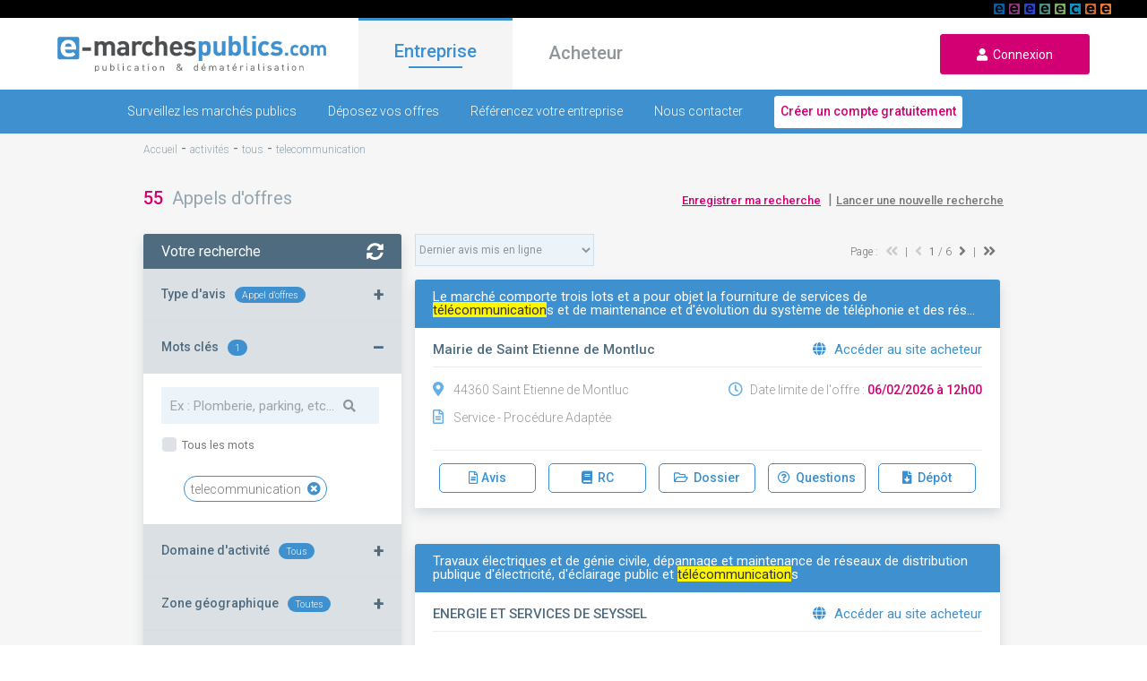

--- FILE ---
content_type: text/html; charset=UTF-8
request_url: https://www.e-marchespublics.com/appel-offre/activite/tous/telecommunication
body_size: 15510
content:
<!doctype html>
<html lang="fr" xmlns:og="http://ogp.me/ns#">
<head>

    <!-- Google Tag Manager -->
    <script>(function(w,d,s,l,i){w[l]=w[l]||[];w[l].push({'gtm.start':
                new Date().getTime(),event:'gtm.js'});var f=d.getElementsByTagName(s)[0],
            j=d.createElement(s),dl=l!='dataLayer'?'&l='+l:'';j.async=true;j.src=
            'https://www.googletagmanager.com/gtm.js?id='+i+dl;f.parentNode.insertBefore(j,f);
        })(window,document,'script','dataLayer','GTM-P9XV86SX');</script>
    <!-- End Google Tag Manager -->

    <!-- CMP Didomi / RGPD / Consignes Groupe / https://youtrack.dematis.com/issue/DG-3 -->
    <script type="text/javascript">window.gdprAppliesGlobally=true;(function(){function a(e){if(!window.frames[e]){if(document.body&&document.body.firstChild){var t=document.body;var n=document.createElement("iframe");n.style.display="none";n.name=e;n.title=e;t.insertBefore(n,t.firstChild)}
        else{setTimeout(function(){a(e)},5)}}}function e(n,r,o,c,s){function e(e,t,n,a){if(typeof n!=="function"){return}if(!window[r]){window[r]=[]}var i=false;if(s){i=s(e,t,n)}if(!i){window[r].push({command:e,parameter:t,callback:n,version:a})}}e.stub=true;function t(a){if(!window[n]||window[n].stub!==true){return}if(!a.data){return}
            var i=typeof a.data==="string";var e;try{e=i?JSON.parse(a.data):a.data}catch(t){return}if(e[o]){var r=e[o];window[n](r.command,r.parameter,function(e,t){var n={};n[c]={returnValue:e,success:t,callId:r.callId};a.source.postMessage(i?JSON.stringify(n):n,"*")},r.version)}}
            if(typeof window[n]!=="function"){window[n]=e;if(window.addEventListener){window.addEventListener("message",t,false)}else{window.attachEvent("onmessage",t)}}}e("__tcfapi","__tcfapiBuffer","__tcfapiCall","__tcfapiReturn");a("__tcfapiLocator");(function(e){
            var t=document.createElement("script");t.id="spcloader";t.type="text/javascript";t.async=true;t.src="https://sdk.privacy-center.org/"+e+"/loader.js?target="+document.location.hostname;t.charset="utf-8";var n=document.getElementsByTagName("script")[0];n.parentNode.insertBefore(t,n)})("649fa9b7-518f-42fe-ab3a-e75c5910ec0b")})();
    </script>

    <meta charset="utf-8">
    <meta http-equiv="X-UA-Compatible" content="IE=edge">
    <meta name="viewport" content="width=device-width,user-scalable=no">
    <title>
        Appels d&#039;offres - tous telecommunication - e-marchespublics.com
    </title>
    <meta name="description" content="Consultez tous les appels d&#039;offres marchés publics telecommunication - recherche, DCE, réponse en ligne"/>
    <meta property="og:title" content="Appels d&#039;offres - tous telecommunication - e-marchespublics.com"/>
    <meta property="og:type" content="website"/>
    <meta property="og:url" content="https://www.e-marchespublics.com/appel-offre/activite/tous/telecommunication/"/>
    <meta property="og:image" content="/img/logo.png"/>
    <meta property="og:description" content="Consultez tous les appels d&#039;offres marchés publics telecommunication - recherche, DCE, réponse en ligne"/>
    
    <link rel="shortcut icon" type="image/x-icon" href="/img/emp.ico">
    <link href="https://fonts.googleapis.com/css?family=Roboto:100,300,400,500" rel="stylesheet" media="all">
    <link rel="stylesheet" href="/css/bootstrap.min.css" media="all">
    <link rel="stylesheet" href="/css/jquery-ui.min.css" media="all">
    <link rel="stylesheet" href="/css/all.min.css" media="all">
    <link rel="stylesheet" href="/css/app.css" media="all">
            <link rel="stylesheet" href="/css/market.css" media="all">
    <link rel="stylesheet" href="/css/bootstrap-datepicker3.standalone.min.css" media="all">

</head>

<body>
<!-- Google Tag Manager (noscript) -->
<noscript><iframe src="https://www.googletagmanager.com/ns.html?id=GTM-P9XV86SX"
                  height="0" width="0" style="display:none;visibility:hidden"></iframe></noscript>
<!-- End Google Tag Manager (noscript) -->

<header>
    <div id="linkSolutions" style="background: black; height: 20px; position: relative">
        <div style="margin: 0 40px;">
            <a href="https://www.e-stockagesecurise.com" target="_blank"><span id="picto_e-archiveslegales"></span></a>
            <a href="https://www.e-signaturesecurisee.com" target="_blank"><span id="picto_e-signaturesecurisee"></span></a>
            <a href="https://www.certidemat.com" target="_blank"><span id="picto_certidemat"></span></a>
            <a href="https://www.e-legalite.com" target="_blank"><span id="picto_e-legalite"></span></a>
            <a href="https://www.e-parapheurs.com" target="_blank"><span id="picto_e-parapheurs"></span></a>
            <a href="https://www.e-assemblees.com" target="_blank"><span id="picto_e-assemblees"></span></a>
            <a href="https://www.e-convocations.com" target="_blank"><span id="picto_e-convocations"></span></a>
            <a href="https://www.e-marchespublics.com" target="_blank"><span id="picto_e-marchespublics"></span></a>
            <span id="detailPicto" style="display: none;"><strong>&nbsp;&nbsp;</strong></span>
        </div>
    </div>


    <div class="navbar navbar-expand">
        <div class="d-flex">
            <div class="
                            burger
                                ">
                <i class="fas fa-bars" aria-hidden="true"></i>
            </div>
            <a href="/" class="navbar-brand">
                <img data-src="/img/logo.png" class="logo lazyload" alt="E-marchespublics plateforme de publication et de dématérialisation des appels d'offres">
            </a>
            <a href="/login" class="user">
                <i class="fas fa-user icon" aria-hidden="true"></i>
            </a>
        </div>
        <ul class="navbar-nav mr-auto">
            <li class="nav-item active">
                <a href="/" class="onglet active" id="entreprise">Entreprise</a>
            </li>
            <li class="nav-item">
                <a href="/acheteur" class="onglet " id="acheteur">Acheteur</a>
            </li>
        </ul>
        <form class="form-inline m-0">
            <a href="/login" id="loginurl" class="signup-button">
                <i aria-hidden="true" class="fas fa-user"></i>&nbsp;&nbsp;Connexion
            </a>
        </form>
    </div>
</header>
    <div class="contain entreprise">
    <div class="navbar navbar-bottom">
    <div id="sub-menu">
        <a href="/trouvez-appels-offres" class="
                            ">Surveillez les marchés publics</a>
        <a href="/repondre-a-un-marche-public-en-ligne" class="
                            ">Déposez vos offres</a>
        <a href="/presence-annuaire" class="
                            ">Référencez votre entreprise</a>
        <a href="/contact/entreprise" class="
                            ">Nous contacter</a>
       <a href="/enregistrement/entreprise" class="compte">
           <button type="submit" onclick="return tagAction(this, 'creer_compte', 'menu', 'entreprise', '1');">Créer un compte gratuitement</button>
       </a>
    </div>
</div>        <div class="emp-content top-up">
            <div class="ariane">
                <ol vocab='https://schema.org/' typeof='BreadcrumbList'><li property='itemListElement' typeof='ListItem'><a property='item' typeof='WebPage' href='/'><span property='name'>Accueil</span></a><meta property='position' content='1'></li>&nbsp;-&nbsp;<li property='itemListElement' typeof='ListItem'><a property='item' typeof='WebPage' href='/market/search'><span property='name'>activités</span></a><meta property='position' content='2'></li>&nbsp;-&nbsp;<li property='itemListElement' typeof='ListItem'><a property='item' typeof='WebPage' href='/appel-offre/activite/tous'><span property='name'>tous</span></a><meta property='position' content='3'></li>&nbsp;-&nbsp;<li property='itemListElement' typeof='ListItem'><a property='item' typeof='WebPage' href='/appel-offre/activite/tous/telecommunication'><span property='name'>telecommunication</span></a><meta property='position' content='4'></li>
            </div>

            <div class="results" id="results" data-typeproc="AAPC">
                <h1>
                    <span class="result-number">
                        55
                    </span>
                    &nbsp;Appels d&#039;offres
                </h1>
                <div>
                    <a href="/enregistrement/entreprise">Enregistrer ma recherche</a>
                    <span>&nbsp;|</span>
                    <a href="/">Lancer une nouvelle recherche</a>
                </div>
            </div>

            <div class="result-display">
                <div class="display-left">
    <div class="display-left-filter">
        <div class="top-result no-bottom">
            <div class="result-header menu no-cursor">
                Votre recherche
                <i aria-hidden="true" class="far fa-times-circle result-menu-ico" onclick="RemoveMenuFilter();"></i>
                <i aria-hidden="true" class="fas fa-sync-alt" onclick="event.stopPropagation(); updateSearch();"></i>
            </div>
            <div class="menu-gauche">
                <div class="mg">
                    <div>Type d'avis<span id="notice_badge" class="badge badge-pill"></span></div>
                    <span id="expand-ico">+</span>
                </div>
                <div style="display: none;" class="menu-content">
                    <div
                            class="radio"
                            onclick="document.location.href ='/appel-offre';">
                        <input
                                type="radio" name="notice_type" id="nt1"
                                value="AAPC"
                                 checked="checked">
                        <label for="nt1">Appel d'offres</label>
                    </div>
                    <div
                            class="radio"
                            onclick="document.location.href ='/attribution';">
                        <input
                                type="radio" name="notice_type" id="nt2"
                                value="ATTRIB"
                                >
                        <label for="nt2">Attributions</label>
                    </div>
                    <div
                            class="radio"
                            onclick="document.location.href ='/donnee-essentielle';">
                        <input
                                type="radio" name="notice_type" id="nt3"
                                value="DONNEES"
                                >
                        <label for="nt3">Données essentielles</label>
                    </div>
                </div>
            </div>
            <div class="menu-gauche">
                <div class="mg">
                    <div>Mots clés<span id="count_what" class="badge badge-pill"></span></div>
                    <span id="expand-ico">+</span>
                </div>
                <div style="display: none;" class="menu-content" id="searchBox">
                    <div class="what">
                        <input
                                type="text" class="input-search"
                                placeholder="Ex : Plomberie, parking, etc..." id="what">
                        <i aria-hidden="true" class="fa fa-search" id="ico-search"></i>
                    </div>
                    <div class="custom-control custom-checkbox">
                        <input
                                type="checkbox" id="all-words" name="all-words"
                                class="custom-control-input"
                                onchange="updateSearch('all_words', $(this).is(':checked'));"
                                >

                        <label for="all-words" class="custom-control-label">&nbsp;Tous les mots</label>
                    </div>
                    <div id="whatList">
                        <div class="words">
                        <div class="keyword"  data-what="telecommunication">
                telecommunication
                <i class="fas fa-times-circle ml-1" aria-hidden="true"
                   onclick="event.stopPropagation(); removeWhatTerm( 'telecommunication');"></i>
            </div>
        
            </div>                    </div>
                </div>
            </div>
            <div class="menu-gauche">
                <div class="mg">
                    <div>Domaine d'activité<span id="category_badge" class="badge badge-pill"></span>
                    </div>
                    <span id="expand-ico">+</span>
                </div>
                <div style="display: none;" class="menu-content">
                    <div
                            class="radio "
                            onclick="updateSearch('category', $(this).children('input').val());">
                        <input
                                type="radio" name="category" id="da1" value="tous"
                                 checked="checked">
                        <label for="da1">Tous</label>
                    </div>
                    <div
                            class="radio"
                            onclick="updateSearch('category', $(this).children('input').val());">
                        <input
                                type="radio" name="category" id="da2" value="travaux"
                                >
                        <label for="da2">Travaux</label>
                    </div>
                    <div
                            class="radio"
                            onclick="updateSearch('category', $(this).children('input').val());">
                        <input
                                type="radio" name="category" id="da3" value="service"
                                >
                        <label for="da3">Services</label>
                    </div>
                    <div
                            class="radio"
                            onclick="updateSearch('category', $(this).children('input').val());">
                        <input
                                type="radio" name="category" id="da4" value="fourniture"
                                >
                        <label for="da4">Fournitures</label>
                    </div>
                </div>
            </div>
            <div class="menu-gauche">
                <div class="mg">
                    <div>Zone géographique<span id="count_zg" class="badge badge-pill"></span></div>
                    <span id="expand-ico">+</span>
                </div>
                <div style="display: none;" class="menu-content" id="where-content">
                    <a onclick="event.stopPropagation(); uncheckWhere();" id="geo-uncheck-all">
                        <button type="button" class="extra-button p-2">Tout décocher</button>
                    </a>
                                                                <div
                                class="custom-control custom-checkbox where"
                                onclick="event.stopPropagation();">
                            <input
                                    type="checkbox" id="0"
                                    class="custom-control-input">
                            <label
                                    class="custom-control-label"
                                    onclick="checkRegionWhere(this);">
                            </label>
                            <a onclick="event.stopPropagation(); expandWhere($(this).parent());">Auvergne-Rhône-Alpes
                                <span class="chevron"></span>
                                <span id="count_reg_0" class="badge badge-pill"></span>
                            </a>
                            <div id="Auvergne-Rhône-Alpes-dpt" style="display: none;">
                                                                    <div
                                            class="custom-control custom-checkbox where-dept"
                                            style="display: flex;"
                                            onclick="checkDptWhere(this);"
                                    >
                                        <input
                                                type="checkbox" value="01" name="where"
                                                class="custom-control-input"

                                                style="margin: auto 5px auto 0;">
                                        &nbsp;<label

                                                class="custom-control-label">
                                            Ain
                                        </label>
                                    </div>
                                                                    <div
                                            class="custom-control custom-checkbox where-dept"
                                            style="display: flex;"
                                            onclick="checkDptWhere(this);"
                                    >
                                        <input
                                                type="checkbox" value="03" name="where"
                                                class="custom-control-input"

                                                style="margin: auto 5px auto 0;">
                                        &nbsp;<label

                                                class="custom-control-label">
                                            Allier
                                        </label>
                                    </div>
                                                                    <div
                                            class="custom-control custom-checkbox where-dept"
                                            style="display: flex;"
                                            onclick="checkDptWhere(this);"
                                    >
                                        <input
                                                type="checkbox" value="07" name="where"
                                                class="custom-control-input"

                                                style="margin: auto 5px auto 0;">
                                        &nbsp;<label

                                                class="custom-control-label">
                                            Ardèche
                                        </label>
                                    </div>
                                                                    <div
                                            class="custom-control custom-checkbox where-dept"
                                            style="display: flex;"
                                            onclick="checkDptWhere(this);"
                                    >
                                        <input
                                                type="checkbox" value="15" name="where"
                                                class="custom-control-input"

                                                style="margin: auto 5px auto 0;">
                                        &nbsp;<label

                                                class="custom-control-label">
                                            Cantal
                                        </label>
                                    </div>
                                                                    <div
                                            class="custom-control custom-checkbox where-dept"
                                            style="display: flex;"
                                            onclick="checkDptWhere(this);"
                                    >
                                        <input
                                                type="checkbox" value="26" name="where"
                                                class="custom-control-input"

                                                style="margin: auto 5px auto 0;">
                                        &nbsp;<label

                                                class="custom-control-label">
                                            Drôme
                                        </label>
                                    </div>
                                                                    <div
                                            class="custom-control custom-checkbox where-dept"
                                            style="display: flex;"
                                            onclick="checkDptWhere(this);"
                                    >
                                        <input
                                                type="checkbox" value="38" name="where"
                                                class="custom-control-input"

                                                style="margin: auto 5px auto 0;">
                                        &nbsp;<label

                                                class="custom-control-label">
                                            Isère
                                        </label>
                                    </div>
                                                                    <div
                                            class="custom-control custom-checkbox where-dept"
                                            style="display: flex;"
                                            onclick="checkDptWhere(this);"
                                    >
                                        <input
                                                type="checkbox" value="42" name="where"
                                                class="custom-control-input"

                                                style="margin: auto 5px auto 0;">
                                        &nbsp;<label

                                                class="custom-control-label">
                                            Loire
                                        </label>
                                    </div>
                                                                    <div
                                            class="custom-control custom-checkbox where-dept"
                                            style="display: flex;"
                                            onclick="checkDptWhere(this);"
                                    >
                                        <input
                                                type="checkbox" value="43" name="where"
                                                class="custom-control-input"

                                                style="margin: auto 5px auto 0;">
                                        &nbsp;<label

                                                class="custom-control-label">
                                            Haute-Loire
                                        </label>
                                    </div>
                                                                    <div
                                            class="custom-control custom-checkbox where-dept"
                                            style="display: flex;"
                                            onclick="checkDptWhere(this);"
                                    >
                                        <input
                                                type="checkbox" value="63" name="where"
                                                class="custom-control-input"

                                                style="margin: auto 5px auto 0;">
                                        &nbsp;<label

                                                class="custom-control-label">
                                            Puy-de-Dôme
                                        </label>
                                    </div>
                                                                    <div
                                            class="custom-control custom-checkbox where-dept"
                                            style="display: flex;"
                                            onclick="checkDptWhere(this);"
                                    >
                                        <input
                                                type="checkbox" value="69" name="where"
                                                class="custom-control-input"

                                                style="margin: auto 5px auto 0;">
                                        &nbsp;<label

                                                class="custom-control-label">
                                            Rhône
                                        </label>
                                    </div>
                                                                    <div
                                            class="custom-control custom-checkbox where-dept"
                                            style="display: flex;"
                                            onclick="checkDptWhere(this);"
                                    >
                                        <input
                                                type="checkbox" value="73" name="where"
                                                class="custom-control-input"

                                                style="margin: auto 5px auto 0;">
                                        &nbsp;<label

                                                class="custom-control-label">
                                            Savoie
                                        </label>
                                    </div>
                                                                    <div
                                            class="custom-control custom-checkbox where-dept"
                                            style="display: flex;"
                                            onclick="checkDptWhere(this);"
                                    >
                                        <input
                                                type="checkbox" value="74" name="where"
                                                class="custom-control-input"

                                                style="margin: auto 5px auto 0;">
                                        &nbsp;<label

                                                class="custom-control-label">
                                            Haute-Savoie
                                        </label>
                                    </div>
                                                            </div>
                        </div>
                                                                    <div
                                class="custom-control custom-checkbox where"
                                onclick="event.stopPropagation();">
                            <input
                                    type="checkbox" id="1"
                                    class="custom-control-input">
                            <label
                                    class="custom-control-label"
                                    onclick="checkRegionWhere(this);">
                            </label>
                            <a onclick="event.stopPropagation(); expandWhere($(this).parent());">Bourgogne-Franche-Comté
                                <span class="chevron"></span>
                                <span id="count_reg_1" class="badge badge-pill"></span>
                            </a>
                            <div id="Bourgogne-Franche-Comté-dpt" style="display: none;">
                                                                    <div
                                            class="custom-control custom-checkbox where-dept"
                                            style="display: flex;"
                                            onclick="checkDptWhere(this);"
                                    >
                                        <input
                                                type="checkbox" value="21" name="where"
                                                class="custom-control-input"

                                                style="margin: auto 5px auto 0;">
                                        &nbsp;<label

                                                class="custom-control-label">
                                            Côte d&#039;Or
                                        </label>
                                    </div>
                                                                    <div
                                            class="custom-control custom-checkbox where-dept"
                                            style="display: flex;"
                                            onclick="checkDptWhere(this);"
                                    >
                                        <input
                                                type="checkbox" value="25" name="where"
                                                class="custom-control-input"

                                                style="margin: auto 5px auto 0;">
                                        &nbsp;<label

                                                class="custom-control-label">
                                            Doubs
                                        </label>
                                    </div>
                                                                    <div
                                            class="custom-control custom-checkbox where-dept"
                                            style="display: flex;"
                                            onclick="checkDptWhere(this);"
                                    >
                                        <input
                                                type="checkbox" value="39" name="where"
                                                class="custom-control-input"

                                                style="margin: auto 5px auto 0;">
                                        &nbsp;<label

                                                class="custom-control-label">
                                            Jura
                                        </label>
                                    </div>
                                                                    <div
                                            class="custom-control custom-checkbox where-dept"
                                            style="display: flex;"
                                            onclick="checkDptWhere(this);"
                                    >
                                        <input
                                                type="checkbox" value="58" name="where"
                                                class="custom-control-input"

                                                style="margin: auto 5px auto 0;">
                                        &nbsp;<label

                                                class="custom-control-label">
                                            Nièvre
                                        </label>
                                    </div>
                                                                    <div
                                            class="custom-control custom-checkbox where-dept"
                                            style="display: flex;"
                                            onclick="checkDptWhere(this);"
                                    >
                                        <input
                                                type="checkbox" value="70" name="where"
                                                class="custom-control-input"

                                                style="margin: auto 5px auto 0;">
                                        &nbsp;<label

                                                class="custom-control-label">
                                            Haute-Saône
                                        </label>
                                    </div>
                                                                    <div
                                            class="custom-control custom-checkbox where-dept"
                                            style="display: flex;"
                                            onclick="checkDptWhere(this);"
                                    >
                                        <input
                                                type="checkbox" value="71" name="where"
                                                class="custom-control-input"

                                                style="margin: auto 5px auto 0;">
                                        &nbsp;<label

                                                class="custom-control-label">
                                            Saône-et-Loire
                                        </label>
                                    </div>
                                                                    <div
                                            class="custom-control custom-checkbox where-dept"
                                            style="display: flex;"
                                            onclick="checkDptWhere(this);"
                                    >
                                        <input
                                                type="checkbox" value="89" name="where"
                                                class="custom-control-input"

                                                style="margin: auto 5px auto 0;">
                                        &nbsp;<label

                                                class="custom-control-label">
                                            Yonne
                                        </label>
                                    </div>
                                                                    <div
                                            class="custom-control custom-checkbox where-dept"
                                            style="display: flex;"
                                            onclick="checkDptWhere(this);"
                                    >
                                        <input
                                                type="checkbox" value="90" name="where"
                                                class="custom-control-input"

                                                style="margin: auto 5px auto 0;">
                                        &nbsp;<label

                                                class="custom-control-label">
                                            Territoire de Belfort
                                        </label>
                                    </div>
                                                            </div>
                        </div>
                                                                    <div
                                class="custom-control custom-checkbox where"
                                onclick="event.stopPropagation();">
                            <input
                                    type="checkbox" id="2"
                                    class="custom-control-input">
                            <label
                                    class="custom-control-label"
                                    onclick="checkRegionWhere(this);">
                            </label>
                            <a onclick="event.stopPropagation(); expandWhere($(this).parent());">Bretagne
                                <span class="chevron"></span>
                                <span id="count_reg_2" class="badge badge-pill"></span>
                            </a>
                            <div id="Bretagne-dpt" style="display: none;">
                                                                    <div
                                            class="custom-control custom-checkbox where-dept"
                                            style="display: flex;"
                                            onclick="checkDptWhere(this);"
                                    >
                                        <input
                                                type="checkbox" value="22" name="where"
                                                class="custom-control-input"

                                                style="margin: auto 5px auto 0;">
                                        &nbsp;<label

                                                class="custom-control-label">
                                            Côtes d&#039;Armor
                                        </label>
                                    </div>
                                                                    <div
                                            class="custom-control custom-checkbox where-dept"
                                            style="display: flex;"
                                            onclick="checkDptWhere(this);"
                                    >
                                        <input
                                                type="checkbox" value="29" name="where"
                                                class="custom-control-input"

                                                style="margin: auto 5px auto 0;">
                                        &nbsp;<label

                                                class="custom-control-label">
                                            Finistère
                                        </label>
                                    </div>
                                                                    <div
                                            class="custom-control custom-checkbox where-dept"
                                            style="display: flex;"
                                            onclick="checkDptWhere(this);"
                                    >
                                        <input
                                                type="checkbox" value="35" name="where"
                                                class="custom-control-input"

                                                style="margin: auto 5px auto 0;">
                                        &nbsp;<label

                                                class="custom-control-label">
                                            Ille-et-Vilaine
                                        </label>
                                    </div>
                                                                    <div
                                            class="custom-control custom-checkbox where-dept"
                                            style="display: flex;"
                                            onclick="checkDptWhere(this);"
                                    >
                                        <input
                                                type="checkbox" value="56" name="where"
                                                class="custom-control-input"

                                                style="margin: auto 5px auto 0;">
                                        &nbsp;<label

                                                class="custom-control-label">
                                            Morbihan
                                        </label>
                                    </div>
                                                            </div>
                        </div>
                                                                    <div
                                class="custom-control custom-checkbox where"
                                onclick="event.stopPropagation();">
                            <input
                                    type="checkbox" id="3"
                                    class="custom-control-input">
                            <label
                                    class="custom-control-label"
                                    onclick="checkRegionWhere(this);">
                            </label>
                            <a onclick="event.stopPropagation(); expandWhere($(this).parent());">Centre-Val de Loire
                                <span class="chevron"></span>
                                <span id="count_reg_3" class="badge badge-pill"></span>
                            </a>
                            <div id="Centre-Val de Loire-dpt" style="display: none;">
                                                                    <div
                                            class="custom-control custom-checkbox where-dept"
                                            style="display: flex;"
                                            onclick="checkDptWhere(this);"
                                    >
                                        <input
                                                type="checkbox" value="18" name="where"
                                                class="custom-control-input"

                                                style="margin: auto 5px auto 0;">
                                        &nbsp;<label

                                                class="custom-control-label">
                                            Cher
                                        </label>
                                    </div>
                                                                    <div
                                            class="custom-control custom-checkbox where-dept"
                                            style="display: flex;"
                                            onclick="checkDptWhere(this);"
                                    >
                                        <input
                                                type="checkbox" value="28" name="where"
                                                class="custom-control-input"

                                                style="margin: auto 5px auto 0;">
                                        &nbsp;<label

                                                class="custom-control-label">
                                            Eure-et-Loire
                                        </label>
                                    </div>
                                                                    <div
                                            class="custom-control custom-checkbox where-dept"
                                            style="display: flex;"
                                            onclick="checkDptWhere(this);"
                                    >
                                        <input
                                                type="checkbox" value="36" name="where"
                                                class="custom-control-input"

                                                style="margin: auto 5px auto 0;">
                                        &nbsp;<label

                                                class="custom-control-label">
                                            Indre
                                        </label>
                                    </div>
                                                                    <div
                                            class="custom-control custom-checkbox where-dept"
                                            style="display: flex;"
                                            onclick="checkDptWhere(this);"
                                    >
                                        <input
                                                type="checkbox" value="37" name="where"
                                                class="custom-control-input"

                                                style="margin: auto 5px auto 0;">
                                        &nbsp;<label

                                                class="custom-control-label">
                                            Indre-et-Loire
                                        </label>
                                    </div>
                                                                    <div
                                            class="custom-control custom-checkbox where-dept"
                                            style="display: flex;"
                                            onclick="checkDptWhere(this);"
                                    >
                                        <input
                                                type="checkbox" value="41" name="where"
                                                class="custom-control-input"

                                                style="margin: auto 5px auto 0;">
                                        &nbsp;<label

                                                class="custom-control-label">
                                            Loir-et-Cher
                                        </label>
                                    </div>
                                                                    <div
                                            class="custom-control custom-checkbox where-dept"
                                            style="display: flex;"
                                            onclick="checkDptWhere(this);"
                                    >
                                        <input
                                                type="checkbox" value="45" name="where"
                                                class="custom-control-input"

                                                style="margin: auto 5px auto 0;">
                                        &nbsp;<label

                                                class="custom-control-label">
                                            Loiret
                                        </label>
                                    </div>
                                                            </div>
                        </div>
                                                                    <div
                                class="custom-control custom-checkbox where"
                                onclick="event.stopPropagation();">
                            <input
                                    type="checkbox" id="4"
                                    class="custom-control-input">
                            <label
                                    class="custom-control-label"
                                    onclick="checkRegionWhere(this);">
                            </label>
                            <a onclick="event.stopPropagation(); expandWhere($(this).parent());">Corse
                                <span class="chevron"></span>
                                <span id="count_reg_4" class="badge badge-pill"></span>
                            </a>
                            <div id="Corse-dpt" style="display: none;">
                                                                    <div
                                            class="custom-control custom-checkbox where-dept"
                                            style="display: flex;"
                                            onclick="checkDptWhere(this);"
                                    >
                                        <input
                                                type="checkbox" value="2a" name="where"
                                                class="custom-control-input"

                                                style="margin: auto 5px auto 0;">
                                        &nbsp;<label

                                                class="custom-control-label">
                                            Corse-du-Sud
                                        </label>
                                    </div>
                                                                    <div
                                            class="custom-control custom-checkbox where-dept"
                                            style="display: flex;"
                                            onclick="checkDptWhere(this);"
                                    >
                                        <input
                                                type="checkbox" value="2b" name="where"
                                                class="custom-control-input"

                                                style="margin: auto 5px auto 0;">
                                        &nbsp;<label

                                                class="custom-control-label">
                                            Haute-Corse
                                        </label>
                                    </div>
                                                                    <div
                                            class="custom-control custom-checkbox where-dept"
                                            style="display: flex;"
                                            onclick="checkDptWhere(this);"
                                    >
                                        <input
                                                type="checkbox" value="20" name="where"
                                                class="custom-control-input"

                                                style="margin: auto 5px auto 0;">
                                        &nbsp;<label

                                                class="custom-control-label">
                                            Corse
                                        </label>
                                    </div>
                                                                    <div
                                            class="custom-control custom-checkbox where-dept"
                                            style="display: flex;"
                                            onclick="checkDptWhere(this);"
                                    >
                                        <input
                                                type="checkbox" value="20a" name="where"
                                                class="custom-control-input"

                                                style="margin: auto 5px auto 0;">
                                        &nbsp;<label

                                                class="custom-control-label">
                                            Corse-du-Sud
                                        </label>
                                    </div>
                                                                    <div
                                            class="custom-control custom-checkbox where-dept"
                                            style="display: flex;"
                                            onclick="checkDptWhere(this);"
                                    >
                                        <input
                                                type="checkbox" value="20b" name="where"
                                                class="custom-control-input"

                                                style="margin: auto 5px auto 0;">
                                        &nbsp;<label

                                                class="custom-control-label">
                                            Haute-Corse
                                        </label>
                                    </div>
                                                            </div>
                        </div>
                                                                    <div
                                class="custom-control custom-checkbox where"
                                onclick="event.stopPropagation();">
                            <input
                                    type="checkbox" id="5"
                                    class="custom-control-input">
                            <label
                                    class="custom-control-label"
                                    onclick="checkRegionWhere(this);">
                            </label>
                            <a onclick="event.stopPropagation(); expandWhere($(this).parent());">Grand Est
                                <span class="chevron"></span>
                                <span id="count_reg_5" class="badge badge-pill"></span>
                            </a>
                            <div id="Grand Est-dpt" style="display: none;">
                                                                    <div
                                            class="custom-control custom-checkbox where-dept"
                                            style="display: flex;"
                                            onclick="checkDptWhere(this);"
                                    >
                                        <input
                                                type="checkbox" value="08" name="where"
                                                class="custom-control-input"

                                                style="margin: auto 5px auto 0;">
                                        &nbsp;<label

                                                class="custom-control-label">
                                            Ardennes
                                        </label>
                                    </div>
                                                                    <div
                                            class="custom-control custom-checkbox where-dept"
                                            style="display: flex;"
                                            onclick="checkDptWhere(this);"
                                    >
                                        <input
                                                type="checkbox" value="10" name="where"
                                                class="custom-control-input"

                                                style="margin: auto 5px auto 0;">
                                        &nbsp;<label

                                                class="custom-control-label">
                                            Aube
                                        </label>
                                    </div>
                                                                    <div
                                            class="custom-control custom-checkbox where-dept"
                                            style="display: flex;"
                                            onclick="checkDptWhere(this);"
                                    >
                                        <input
                                                type="checkbox" value="51" name="where"
                                                class="custom-control-input"

                                                style="margin: auto 5px auto 0;">
                                        &nbsp;<label

                                                class="custom-control-label">
                                            Marne
                                        </label>
                                    </div>
                                                                    <div
                                            class="custom-control custom-checkbox where-dept"
                                            style="display: flex;"
                                            onclick="checkDptWhere(this);"
                                    >
                                        <input
                                                type="checkbox" value="52" name="where"
                                                class="custom-control-input"

                                                style="margin: auto 5px auto 0;">
                                        &nbsp;<label

                                                class="custom-control-label">
                                            Haute-Marne
                                        </label>
                                    </div>
                                                                    <div
                                            class="custom-control custom-checkbox where-dept"
                                            style="display: flex;"
                                            onclick="checkDptWhere(this);"
                                    >
                                        <input
                                                type="checkbox" value="54" name="where"
                                                class="custom-control-input"

                                                style="margin: auto 5px auto 0;">
                                        &nbsp;<label

                                                class="custom-control-label">
                                            Meurthe-et-Moselle
                                        </label>
                                    </div>
                                                                    <div
                                            class="custom-control custom-checkbox where-dept"
                                            style="display: flex;"
                                            onclick="checkDptWhere(this);"
                                    >
                                        <input
                                                type="checkbox" value="55" name="where"
                                                class="custom-control-input"

                                                style="margin: auto 5px auto 0;">
                                        &nbsp;<label

                                                class="custom-control-label">
                                            Meuse
                                        </label>
                                    </div>
                                                                    <div
                                            class="custom-control custom-checkbox where-dept"
                                            style="display: flex;"
                                            onclick="checkDptWhere(this);"
                                    >
                                        <input
                                                type="checkbox" value="57" name="where"
                                                class="custom-control-input"

                                                style="margin: auto 5px auto 0;">
                                        &nbsp;<label

                                                class="custom-control-label">
                                            Moselle
                                        </label>
                                    </div>
                                                                    <div
                                            class="custom-control custom-checkbox where-dept"
                                            style="display: flex;"
                                            onclick="checkDptWhere(this);"
                                    >
                                        <input
                                                type="checkbox" value="67" name="where"
                                                class="custom-control-input"

                                                style="margin: auto 5px auto 0;">
                                        &nbsp;<label

                                                class="custom-control-label">
                                            Bas-Rhin
                                        </label>
                                    </div>
                                                                    <div
                                            class="custom-control custom-checkbox where-dept"
                                            style="display: flex;"
                                            onclick="checkDptWhere(this);"
                                    >
                                        <input
                                                type="checkbox" value="68" name="where"
                                                class="custom-control-input"

                                                style="margin: auto 5px auto 0;">
                                        &nbsp;<label

                                                class="custom-control-label">
                                            Haut-Rhin
                                        </label>
                                    </div>
                                                                    <div
                                            class="custom-control custom-checkbox where-dept"
                                            style="display: flex;"
                                            onclick="checkDptWhere(this);"
                                    >
                                        <input
                                                type="checkbox" value="88" name="where"
                                                class="custom-control-input"

                                                style="margin: auto 5px auto 0;">
                                        &nbsp;<label

                                                class="custom-control-label">
                                            Vosges
                                        </label>
                                    </div>
                                                            </div>
                        </div>
                                                                    <div
                                class="custom-control custom-checkbox where"
                                onclick="event.stopPropagation();">
                            <input
                                    type="checkbox" id="6"
                                    class="custom-control-input">
                            <label
                                    class="custom-control-label"
                                    onclick="checkRegionWhere(this);">
                            </label>
                            <a onclick="event.stopPropagation(); expandWhere($(this).parent());">Hauts-de-France
                                <span class="chevron"></span>
                                <span id="count_reg_6" class="badge badge-pill"></span>
                            </a>
                            <div id="Hauts-de-France-dpt" style="display: none;">
                                                                    <div
                                            class="custom-control custom-checkbox where-dept"
                                            style="display: flex;"
                                            onclick="checkDptWhere(this);"
                                    >
                                        <input
                                                type="checkbox" value="02" name="where"
                                                class="custom-control-input"

                                                style="margin: auto 5px auto 0;">
                                        &nbsp;<label

                                                class="custom-control-label">
                                            Aisne
                                        </label>
                                    </div>
                                                                    <div
                                            class="custom-control custom-checkbox where-dept"
                                            style="display: flex;"
                                            onclick="checkDptWhere(this);"
                                    >
                                        <input
                                                type="checkbox" value="59" name="where"
                                                class="custom-control-input"

                                                style="margin: auto 5px auto 0;">
                                        &nbsp;<label

                                                class="custom-control-label">
                                            Nord
                                        </label>
                                    </div>
                                                                    <div
                                            class="custom-control custom-checkbox where-dept"
                                            style="display: flex;"
                                            onclick="checkDptWhere(this);"
                                    >
                                        <input
                                                type="checkbox" value="60" name="where"
                                                class="custom-control-input"

                                                style="margin: auto 5px auto 0;">
                                        &nbsp;<label

                                                class="custom-control-label">
                                            Oise
                                        </label>
                                    </div>
                                                                    <div
                                            class="custom-control custom-checkbox where-dept"
                                            style="display: flex;"
                                            onclick="checkDptWhere(this);"
                                    >
                                        <input
                                                type="checkbox" value="62" name="where"
                                                class="custom-control-input"

                                                style="margin: auto 5px auto 0;">
                                        &nbsp;<label

                                                class="custom-control-label">
                                            Pas-de-Calais
                                        </label>
                                    </div>
                                                                    <div
                                            class="custom-control custom-checkbox where-dept"
                                            style="display: flex;"
                                            onclick="checkDptWhere(this);"
                                    >
                                        <input
                                                type="checkbox" value="80" name="where"
                                                class="custom-control-input"

                                                style="margin: auto 5px auto 0;">
                                        &nbsp;<label

                                                class="custom-control-label">
                                            Somme
                                        </label>
                                    </div>
                                                            </div>
                        </div>
                                                                    <div
                                class="custom-control custom-checkbox where"
                                onclick="event.stopPropagation();">
                            <input
                                    type="checkbox" id="7"
                                    class="custom-control-input">
                            <label
                                    class="custom-control-label"
                                    onclick="checkRegionWhere(this);">
                            </label>
                            <a onclick="event.stopPropagation(); expandWhere($(this).parent());">Île-de-France
                                <span class="chevron"></span>
                                <span id="count_reg_7" class="badge badge-pill"></span>
                            </a>
                            <div id="Île-de-France-dpt" style="display: none;">
                                                                    <div
                                            class="custom-control custom-checkbox where-dept"
                                            style="display: flex;"
                                            onclick="checkDptWhere(this);"
                                    >
                                        <input
                                                type="checkbox" value="75" name="where"
                                                class="custom-control-input"

                                                style="margin: auto 5px auto 0;">
                                        &nbsp;<label

                                                class="custom-control-label">
                                            Paris
                                        </label>
                                    </div>
                                                                    <div
                                            class="custom-control custom-checkbox where-dept"
                                            style="display: flex;"
                                            onclick="checkDptWhere(this);"
                                    >
                                        <input
                                                type="checkbox" value="77" name="where"
                                                class="custom-control-input"

                                                style="margin: auto 5px auto 0;">
                                        &nbsp;<label

                                                class="custom-control-label">
                                            Seine-et-Marne
                                        </label>
                                    </div>
                                                                    <div
                                            class="custom-control custom-checkbox where-dept"
                                            style="display: flex;"
                                            onclick="checkDptWhere(this);"
                                    >
                                        <input
                                                type="checkbox" value="78" name="where"
                                                class="custom-control-input"

                                                style="margin: auto 5px auto 0;">
                                        &nbsp;<label

                                                class="custom-control-label">
                                            Yvelines
                                        </label>
                                    </div>
                                                                    <div
                                            class="custom-control custom-checkbox where-dept"
                                            style="display: flex;"
                                            onclick="checkDptWhere(this);"
                                    >
                                        <input
                                                type="checkbox" value="91" name="where"
                                                class="custom-control-input"

                                                style="margin: auto 5px auto 0;">
                                        &nbsp;<label

                                                class="custom-control-label">
                                            Essonne
                                        </label>
                                    </div>
                                                                    <div
                                            class="custom-control custom-checkbox where-dept"
                                            style="display: flex;"
                                            onclick="checkDptWhere(this);"
                                    >
                                        <input
                                                type="checkbox" value="92" name="where"
                                                class="custom-control-input"

                                                style="margin: auto 5px auto 0;">
                                        &nbsp;<label

                                                class="custom-control-label">
                                            Hauts-de-Seine
                                        </label>
                                    </div>
                                                                    <div
                                            class="custom-control custom-checkbox where-dept"
                                            style="display: flex;"
                                            onclick="checkDptWhere(this);"
                                    >
                                        <input
                                                type="checkbox" value="93" name="where"
                                                class="custom-control-input"

                                                style="margin: auto 5px auto 0;">
                                        &nbsp;<label

                                                class="custom-control-label">
                                            Seine-Saint-Denis
                                        </label>
                                    </div>
                                                                    <div
                                            class="custom-control custom-checkbox where-dept"
                                            style="display: flex;"
                                            onclick="checkDptWhere(this);"
                                    >
                                        <input
                                                type="checkbox" value="94" name="where"
                                                class="custom-control-input"

                                                style="margin: auto 5px auto 0;">
                                        &nbsp;<label

                                                class="custom-control-label">
                                            Val-de-Marne
                                        </label>
                                    </div>
                                                                    <div
                                            class="custom-control custom-checkbox where-dept"
                                            style="display: flex;"
                                            onclick="checkDptWhere(this);"
                                    >
                                        <input
                                                type="checkbox" value="95" name="where"
                                                class="custom-control-input"

                                                style="margin: auto 5px auto 0;">
                                        &nbsp;<label

                                                class="custom-control-label">
                                            Val-d&#039;Oise
                                        </label>
                                    </div>
                                                            </div>
                        </div>
                                                                    <div
                                class="custom-control custom-checkbox where"
                                onclick="event.stopPropagation();">
                            <input
                                    type="checkbox" id="8"
                                    class="custom-control-input">
                            <label
                                    class="custom-control-label"
                                    onclick="checkRegionWhere(this);">
                            </label>
                            <a onclick="event.stopPropagation(); expandWhere($(this).parent());">Normandie
                                <span class="chevron"></span>
                                <span id="count_reg_8" class="badge badge-pill"></span>
                            </a>
                            <div id="Normandie-dpt" style="display: none;">
                                                                    <div
                                            class="custom-control custom-checkbox where-dept"
                                            style="display: flex;"
                                            onclick="checkDptWhere(this);"
                                    >
                                        <input
                                                type="checkbox" value="14" name="where"
                                                class="custom-control-input"

                                                style="margin: auto 5px auto 0;">
                                        &nbsp;<label

                                                class="custom-control-label">
                                            Calvados
                                        </label>
                                    </div>
                                                                    <div
                                            class="custom-control custom-checkbox where-dept"
                                            style="display: flex;"
                                            onclick="checkDptWhere(this);"
                                    >
                                        <input
                                                type="checkbox" value="27" name="where"
                                                class="custom-control-input"

                                                style="margin: auto 5px auto 0;">
                                        &nbsp;<label

                                                class="custom-control-label">
                                            Eure
                                        </label>
                                    </div>
                                                                    <div
                                            class="custom-control custom-checkbox where-dept"
                                            style="display: flex;"
                                            onclick="checkDptWhere(this);"
                                    >
                                        <input
                                                type="checkbox" value="50" name="where"
                                                class="custom-control-input"

                                                style="margin: auto 5px auto 0;">
                                        &nbsp;<label

                                                class="custom-control-label">
                                            Manche
                                        </label>
                                    </div>
                                                                    <div
                                            class="custom-control custom-checkbox where-dept"
                                            style="display: flex;"
                                            onclick="checkDptWhere(this);"
                                    >
                                        <input
                                                type="checkbox" value="61" name="where"
                                                class="custom-control-input"

                                                style="margin: auto 5px auto 0;">
                                        &nbsp;<label

                                                class="custom-control-label">
                                            Orne
                                        </label>
                                    </div>
                                                                    <div
                                            class="custom-control custom-checkbox where-dept"
                                            style="display: flex;"
                                            onclick="checkDptWhere(this);"
                                    >
                                        <input
                                                type="checkbox" value="76" name="where"
                                                class="custom-control-input"

                                                style="margin: auto 5px auto 0;">
                                        &nbsp;<label

                                                class="custom-control-label">
                                            Seine-Maritime
                                        </label>
                                    </div>
                                                            </div>
                        </div>
                                                                    <div
                                class="custom-control custom-checkbox where"
                                onclick="event.stopPropagation();">
                            <input
                                    type="checkbox" id="9"
                                    class="custom-control-input">
                            <label
                                    class="custom-control-label"
                                    onclick="checkRegionWhere(this);">
                            </label>
                            <a onclick="event.stopPropagation(); expandWhere($(this).parent());">Nouvelle-Aquitaine
                                <span class="chevron"></span>
                                <span id="count_reg_9" class="badge badge-pill"></span>
                            </a>
                            <div id="Nouvelle-Aquitaine-dpt" style="display: none;">
                                                                    <div
                                            class="custom-control custom-checkbox where-dept"
                                            style="display: flex;"
                                            onclick="checkDptWhere(this);"
                                    >
                                        <input
                                                type="checkbox" value="16" name="where"
                                                class="custom-control-input"

                                                style="margin: auto 5px auto 0;">
                                        &nbsp;<label

                                                class="custom-control-label">
                                            Charente
                                        </label>
                                    </div>
                                                                    <div
                                            class="custom-control custom-checkbox where-dept"
                                            style="display: flex;"
                                            onclick="checkDptWhere(this);"
                                    >
                                        <input
                                                type="checkbox" value="17" name="where"
                                                class="custom-control-input"

                                                style="margin: auto 5px auto 0;">
                                        &nbsp;<label

                                                class="custom-control-label">
                                            Charente-Maritime
                                        </label>
                                    </div>
                                                                    <div
                                            class="custom-control custom-checkbox where-dept"
                                            style="display: flex;"
                                            onclick="checkDptWhere(this);"
                                    >
                                        <input
                                                type="checkbox" value="19" name="where"
                                                class="custom-control-input"

                                                style="margin: auto 5px auto 0;">
                                        &nbsp;<label

                                                class="custom-control-label">
                                            Corrèze
                                        </label>
                                    </div>
                                                                    <div
                                            class="custom-control custom-checkbox where-dept"
                                            style="display: flex;"
                                            onclick="checkDptWhere(this);"
                                    >
                                        <input
                                                type="checkbox" value="23" name="where"
                                                class="custom-control-input"

                                                style="margin: auto 5px auto 0;">
                                        &nbsp;<label

                                                class="custom-control-label">
                                            Creuse
                                        </label>
                                    </div>
                                                                    <div
                                            class="custom-control custom-checkbox where-dept"
                                            style="display: flex;"
                                            onclick="checkDptWhere(this);"
                                    >
                                        <input
                                                type="checkbox" value="24" name="where"
                                                class="custom-control-input"

                                                style="margin: auto 5px auto 0;">
                                        &nbsp;<label

                                                class="custom-control-label">
                                            Dordogne
                                        </label>
                                    </div>
                                                                    <div
                                            class="custom-control custom-checkbox where-dept"
                                            style="display: flex;"
                                            onclick="checkDptWhere(this);"
                                    >
                                        <input
                                                type="checkbox" value="33" name="where"
                                                class="custom-control-input"

                                                style="margin: auto 5px auto 0;">
                                        &nbsp;<label

                                                class="custom-control-label">
                                            Gironde
                                        </label>
                                    </div>
                                                                    <div
                                            class="custom-control custom-checkbox where-dept"
                                            style="display: flex;"
                                            onclick="checkDptWhere(this);"
                                    >
                                        <input
                                                type="checkbox" value="40" name="where"
                                                class="custom-control-input"

                                                style="margin: auto 5px auto 0;">
                                        &nbsp;<label

                                                class="custom-control-label">
                                            Landes
                                        </label>
                                    </div>
                                                                    <div
                                            class="custom-control custom-checkbox where-dept"
                                            style="display: flex;"
                                            onclick="checkDptWhere(this);"
                                    >
                                        <input
                                                type="checkbox" value="47" name="where"
                                                class="custom-control-input"

                                                style="margin: auto 5px auto 0;">
                                        &nbsp;<label

                                                class="custom-control-label">
                                            Lot-et-Garonne
                                        </label>
                                    </div>
                                                                    <div
                                            class="custom-control custom-checkbox where-dept"
                                            style="display: flex;"
                                            onclick="checkDptWhere(this);"
                                    >
                                        <input
                                                type="checkbox" value="64" name="where"
                                                class="custom-control-input"

                                                style="margin: auto 5px auto 0;">
                                        &nbsp;<label

                                                class="custom-control-label">
                                            Pyrenées-Atlantiques
                                        </label>
                                    </div>
                                                                    <div
                                            class="custom-control custom-checkbox where-dept"
                                            style="display: flex;"
                                            onclick="checkDptWhere(this);"
                                    >
                                        <input
                                                type="checkbox" value="79" name="where"
                                                class="custom-control-input"

                                                style="margin: auto 5px auto 0;">
                                        &nbsp;<label

                                                class="custom-control-label">
                                            Deux-Sèvres
                                        </label>
                                    </div>
                                                                    <div
                                            class="custom-control custom-checkbox where-dept"
                                            style="display: flex;"
                                            onclick="checkDptWhere(this);"
                                    >
                                        <input
                                                type="checkbox" value="86" name="where"
                                                class="custom-control-input"

                                                style="margin: auto 5px auto 0;">
                                        &nbsp;<label

                                                class="custom-control-label">
                                            Vienne
                                        </label>
                                    </div>
                                                                    <div
                                            class="custom-control custom-checkbox where-dept"
                                            style="display: flex;"
                                            onclick="checkDptWhere(this);"
                                    >
                                        <input
                                                type="checkbox" value="87" name="where"
                                                class="custom-control-input"

                                                style="margin: auto 5px auto 0;">
                                        &nbsp;<label

                                                class="custom-control-label">
                                            Haute-Vienne
                                        </label>
                                    </div>
                                                            </div>
                        </div>
                                                                    <div
                                class="custom-control custom-checkbox where"
                                onclick="event.stopPropagation();">
                            <input
                                    type="checkbox" id="10"
                                    class="custom-control-input">
                            <label
                                    class="custom-control-label"
                                    onclick="checkRegionWhere(this);">
                            </label>
                            <a onclick="event.stopPropagation(); expandWhere($(this).parent());">Occitanie
                                <span class="chevron"></span>
                                <span id="count_reg_10" class="badge badge-pill"></span>
                            </a>
                            <div id="Occitanie-dpt" style="display: none;">
                                                                    <div
                                            class="custom-control custom-checkbox where-dept"
                                            style="display: flex;"
                                            onclick="checkDptWhere(this);"
                                    >
                                        <input
                                                type="checkbox" value="09" name="where"
                                                class="custom-control-input"

                                                style="margin: auto 5px auto 0;">
                                        &nbsp;<label

                                                class="custom-control-label">
                                            Ariège
                                        </label>
                                    </div>
                                                                    <div
                                            class="custom-control custom-checkbox where-dept"
                                            style="display: flex;"
                                            onclick="checkDptWhere(this);"
                                    >
                                        <input
                                                type="checkbox" value="11" name="where"
                                                class="custom-control-input"

                                                style="margin: auto 5px auto 0;">
                                        &nbsp;<label

                                                class="custom-control-label">
                                            Aude
                                        </label>
                                    </div>
                                                                    <div
                                            class="custom-control custom-checkbox where-dept"
                                            style="display: flex;"
                                            onclick="checkDptWhere(this);"
                                    >
                                        <input
                                                type="checkbox" value="12" name="where"
                                                class="custom-control-input"

                                                style="margin: auto 5px auto 0;">
                                        &nbsp;<label

                                                class="custom-control-label">
                                            Aveyron
                                        </label>
                                    </div>
                                                                    <div
                                            class="custom-control custom-checkbox where-dept"
                                            style="display: flex;"
                                            onclick="checkDptWhere(this);"
                                    >
                                        <input
                                                type="checkbox" value="30" name="where"
                                                class="custom-control-input"

                                                style="margin: auto 5px auto 0;">
                                        &nbsp;<label

                                                class="custom-control-label">
                                            Gard
                                        </label>
                                    </div>
                                                                    <div
                                            class="custom-control custom-checkbox where-dept"
                                            style="display: flex;"
                                            onclick="checkDptWhere(this);"
                                    >
                                        <input
                                                type="checkbox" value="31" name="where"
                                                class="custom-control-input"

                                                style="margin: auto 5px auto 0;">
                                        &nbsp;<label

                                                class="custom-control-label">
                                            Haute-Garonne
                                        </label>
                                    </div>
                                                                    <div
                                            class="custom-control custom-checkbox where-dept"
                                            style="display: flex;"
                                            onclick="checkDptWhere(this);"
                                    >
                                        <input
                                                type="checkbox" value="32" name="where"
                                                class="custom-control-input"

                                                style="margin: auto 5px auto 0;">
                                        &nbsp;<label

                                                class="custom-control-label">
                                            Gers
                                        </label>
                                    </div>
                                                                    <div
                                            class="custom-control custom-checkbox where-dept"
                                            style="display: flex;"
                                            onclick="checkDptWhere(this);"
                                    >
                                        <input
                                                type="checkbox" value="34" name="where"
                                                class="custom-control-input"

                                                style="margin: auto 5px auto 0;">
                                        &nbsp;<label

                                                class="custom-control-label">
                                            Hérault
                                        </label>
                                    </div>
                                                                    <div
                                            class="custom-control custom-checkbox where-dept"
                                            style="display: flex;"
                                            onclick="checkDptWhere(this);"
                                    >
                                        <input
                                                type="checkbox" value="46" name="where"
                                                class="custom-control-input"

                                                style="margin: auto 5px auto 0;">
                                        &nbsp;<label

                                                class="custom-control-label">
                                            Lot
                                        </label>
                                    </div>
                                                                    <div
                                            class="custom-control custom-checkbox where-dept"
                                            style="display: flex;"
                                            onclick="checkDptWhere(this);"
                                    >
                                        <input
                                                type="checkbox" value="48" name="where"
                                                class="custom-control-input"

                                                style="margin: auto 5px auto 0;">
                                        &nbsp;<label

                                                class="custom-control-label">
                                            Lozère
                                        </label>
                                    </div>
                                                                    <div
                                            class="custom-control custom-checkbox where-dept"
                                            style="display: flex;"
                                            onclick="checkDptWhere(this);"
                                    >
                                        <input
                                                type="checkbox" value="65" name="where"
                                                class="custom-control-input"

                                                style="margin: auto 5px auto 0;">
                                        &nbsp;<label

                                                class="custom-control-label">
                                            Hautes-Pyrenées
                                        </label>
                                    </div>
                                                                    <div
                                            class="custom-control custom-checkbox where-dept"
                                            style="display: flex;"
                                            onclick="checkDptWhere(this);"
                                    >
                                        <input
                                                type="checkbox" value="66" name="where"
                                                class="custom-control-input"

                                                style="margin: auto 5px auto 0;">
                                        &nbsp;<label

                                                class="custom-control-label">
                                            Pyrenées-Orientales
                                        </label>
                                    </div>
                                                                    <div
                                            class="custom-control custom-checkbox where-dept"
                                            style="display: flex;"
                                            onclick="checkDptWhere(this);"
                                    >
                                        <input
                                                type="checkbox" value="81" name="where"
                                                class="custom-control-input"

                                                style="margin: auto 5px auto 0;">
                                        &nbsp;<label

                                                class="custom-control-label">
                                            Tarn
                                        </label>
                                    </div>
                                                                    <div
                                            class="custom-control custom-checkbox where-dept"
                                            style="display: flex;"
                                            onclick="checkDptWhere(this);"
                                    >
                                        <input
                                                type="checkbox" value="82" name="where"
                                                class="custom-control-input"

                                                style="margin: auto 5px auto 0;">
                                        &nbsp;<label

                                                class="custom-control-label">
                                            Tarn-et-Garonne
                                        </label>
                                    </div>
                                                            </div>
                        </div>
                                                                    <div
                                class="custom-control custom-checkbox where"
                                onclick="event.stopPropagation();">
                            <input
                                    type="checkbox" id="11"
                                    class="custom-control-input">
                            <label
                                    class="custom-control-label"
                                    onclick="checkRegionWhere(this);">
                            </label>
                            <a onclick="event.stopPropagation(); expandWhere($(this).parent());">Outre-Mer
                                <span class="chevron"></span>
                                <span id="count_reg_11" class="badge badge-pill"></span>
                            </a>
                            <div id="Outre-Mer-dpt" style="display: none;">
                                                                    <div
                                            class="custom-control custom-checkbox where-dept"
                                            style="display: flex;"
                                            onclick="checkDptWhere(this);"
                                    >
                                        <input
                                                type="checkbox" value="971" name="where"
                                                class="custom-control-input"

                                                style="margin: auto 5px auto 0;">
                                        &nbsp;<label

                                                class="custom-control-label">
                                            Guadeloupe
                                        </label>
                                    </div>
                                                                    <div
                                            class="custom-control custom-checkbox where-dept"
                                            style="display: flex;"
                                            onclick="checkDptWhere(this);"
                                    >
                                        <input
                                                type="checkbox" value="972" name="where"
                                                class="custom-control-input"

                                                style="margin: auto 5px auto 0;">
                                        &nbsp;<label

                                                class="custom-control-label">
                                            Martinique
                                        </label>
                                    </div>
                                                                    <div
                                            class="custom-control custom-checkbox where-dept"
                                            style="display: flex;"
                                            onclick="checkDptWhere(this);"
                                    >
                                        <input
                                                type="checkbox" value="973" name="where"
                                                class="custom-control-input"

                                                style="margin: auto 5px auto 0;">
                                        &nbsp;<label

                                                class="custom-control-label">
                                            Guyane
                                        </label>
                                    </div>
                                                                    <div
                                            class="custom-control custom-checkbox where-dept"
                                            style="display: flex;"
                                            onclick="checkDptWhere(this);"
                                    >
                                        <input
                                                type="checkbox" value="974" name="where"
                                                class="custom-control-input"

                                                style="margin: auto 5px auto 0;">
                                        &nbsp;<label

                                                class="custom-control-label">
                                            La Réunion
                                        </label>
                                    </div>
                                                                    <div
                                            class="custom-control custom-checkbox where-dept"
                                            style="display: flex;"
                                            onclick="checkDptWhere(this);"
                                    >
                                        <input
                                                type="checkbox" value="975" name="where"
                                                class="custom-control-input"

                                                style="margin: auto 5px auto 0;">
                                        &nbsp;<label

                                                class="custom-control-label">
                                            St-Pierre-et-Miquelon
                                        </label>
                                    </div>
                                                                    <div
                                            class="custom-control custom-checkbox where-dept"
                                            style="display: flex;"
                                            onclick="checkDptWhere(this);"
                                    >
                                        <input
                                                type="checkbox" value="976" name="where"
                                                class="custom-control-input"

                                                style="margin: auto 5px auto 0;">
                                        &nbsp;<label

                                                class="custom-control-label">
                                            Mayotte
                                        </label>
                                    </div>
                                                                    <div
                                            class="custom-control custom-checkbox where-dept"
                                            style="display: flex;"
                                            onclick="checkDptWhere(this);"
                                    >
                                        <input
                                                type="checkbox" value="978" name="where"
                                                class="custom-control-input"

                                                style="margin: auto 5px auto 0;">
                                        &nbsp;<label

                                                class="custom-control-label">
                                            Saint-Martin
                                        </label>
                                    </div>
                                                                    <div
                                            class="custom-control custom-checkbox where-dept"
                                            style="display: flex;"
                                            onclick="checkDptWhere(this);"
                                    >
                                        <input
                                                type="checkbox" value="984" name="where"
                                                class="custom-control-input"

                                                style="margin: auto 5px auto 0;">
                                        &nbsp;<label

                                                class="custom-control-label">
                                            Terres Australes et Antartiques
                                        </label>
                                    </div>
                                                                    <div
                                            class="custom-control custom-checkbox where-dept"
                                            style="display: flex;"
                                            onclick="checkDptWhere(this);"
                                    >
                                        <input
                                                type="checkbox" value="986" name="where"
                                                class="custom-control-input"

                                                style="margin: auto 5px auto 0;">
                                        &nbsp;<label

                                                class="custom-control-label">
                                            Wallis-et-Futuna
                                        </label>
                                    </div>
                                                                    <div
                                            class="custom-control custom-checkbox where-dept"
                                            style="display: flex;"
                                            onclick="checkDptWhere(this);"
                                    >
                                        <input
                                                type="checkbox" value="987" name="where"
                                                class="custom-control-input"

                                                style="margin: auto 5px auto 0;">
                                        &nbsp;<label

                                                class="custom-control-label">
                                            Polynésie Française
                                        </label>
                                    </div>
                                                                    <div
                                            class="custom-control custom-checkbox where-dept"
                                            style="display: flex;"
                                            onclick="checkDptWhere(this);"
                                    >
                                        <input
                                                type="checkbox" value="988" name="where"
                                                class="custom-control-input"

                                                style="margin: auto 5px auto 0;">
                                        &nbsp;<label

                                                class="custom-control-label">
                                            Nouvelle Calédonie
                                        </label>
                                    </div>
                                                            </div>
                        </div>
                                                                    <div
                                class="custom-control custom-checkbox where"
                                onclick="event.stopPropagation();">
                            <input
                                    type="checkbox" id="12"
                                    class="custom-control-input">
                            <label
                                    class="custom-control-label"
                                    onclick="checkRegionWhere(this);">
                            </label>
                            <a onclick="event.stopPropagation(); expandWhere($(this).parent());">Pays de la Loire
                                <span class="chevron"></span>
                                <span id="count_reg_12" class="badge badge-pill"></span>
                            </a>
                            <div id="Pays de la Loire-dpt" style="display: none;">
                                                                    <div
                                            class="custom-control custom-checkbox where-dept"
                                            style="display: flex;"
                                            onclick="checkDptWhere(this);"
                                    >
                                        <input
                                                type="checkbox" value="44" name="where"
                                                class="custom-control-input"

                                                style="margin: auto 5px auto 0;">
                                        &nbsp;<label

                                                class="custom-control-label">
                                            Loire-Atlantique
                                        </label>
                                    </div>
                                                                    <div
                                            class="custom-control custom-checkbox where-dept"
                                            style="display: flex;"
                                            onclick="checkDptWhere(this);"
                                    >
                                        <input
                                                type="checkbox" value="49" name="where"
                                                class="custom-control-input"

                                                style="margin: auto 5px auto 0;">
                                        &nbsp;<label

                                                class="custom-control-label">
                                            Maine-et-Loire
                                        </label>
                                    </div>
                                                                    <div
                                            class="custom-control custom-checkbox where-dept"
                                            style="display: flex;"
                                            onclick="checkDptWhere(this);"
                                    >
                                        <input
                                                type="checkbox" value="53" name="where"
                                                class="custom-control-input"

                                                style="margin: auto 5px auto 0;">
                                        &nbsp;<label

                                                class="custom-control-label">
                                            Mayenne
                                        </label>
                                    </div>
                                                                    <div
                                            class="custom-control custom-checkbox where-dept"
                                            style="display: flex;"
                                            onclick="checkDptWhere(this);"
                                    >
                                        <input
                                                type="checkbox" value="72" name="where"
                                                class="custom-control-input"

                                                style="margin: auto 5px auto 0;">
                                        &nbsp;<label

                                                class="custom-control-label">
                                            Sarthe
                                        </label>
                                    </div>
                                                                    <div
                                            class="custom-control custom-checkbox where-dept"
                                            style="display: flex;"
                                            onclick="checkDptWhere(this);"
                                    >
                                        <input
                                                type="checkbox" value="85" name="where"
                                                class="custom-control-input"

                                                style="margin: auto 5px auto 0;">
                                        &nbsp;<label

                                                class="custom-control-label">
                                            Vendée
                                        </label>
                                    </div>
                                                            </div>
                        </div>
                                                                    <div
                                class="custom-control custom-checkbox where"
                                onclick="event.stopPropagation();">
                            <input
                                    type="checkbox" id="13"
                                    class="custom-control-input">
                            <label
                                    class="custom-control-label"
                                    onclick="checkRegionWhere(this);">
                            </label>
                            <a onclick="event.stopPropagation(); expandWhere($(this).parent());">Provence-Alpes-Côte d&#039;Azur
                                <span class="chevron"></span>
                                <span id="count_reg_13" class="badge badge-pill"></span>
                            </a>
                            <div id="Provence-Alpes-Côte d&#039;Azur-dpt" style="display: none;">
                                                                    <div
                                            class="custom-control custom-checkbox where-dept"
                                            style="display: flex;"
                                            onclick="checkDptWhere(this);"
                                    >
                                        <input
                                                type="checkbox" value="04" name="where"
                                                class="custom-control-input"

                                                style="margin: auto 5px auto 0;">
                                        &nbsp;<label

                                                class="custom-control-label">
                                            Alpes-de-Haute Provence
                                        </label>
                                    </div>
                                                                    <div
                                            class="custom-control custom-checkbox where-dept"
                                            style="display: flex;"
                                            onclick="checkDptWhere(this);"
                                    >
                                        <input
                                                type="checkbox" value="05" name="where"
                                                class="custom-control-input"

                                                style="margin: auto 5px auto 0;">
                                        &nbsp;<label

                                                class="custom-control-label">
                                            Hautes-Alpes
                                        </label>
                                    </div>
                                                                    <div
                                            class="custom-control custom-checkbox where-dept"
                                            style="display: flex;"
                                            onclick="checkDptWhere(this);"
                                    >
                                        <input
                                                type="checkbox" value="06" name="where"
                                                class="custom-control-input"

                                                style="margin: auto 5px auto 0;">
                                        &nbsp;<label

                                                class="custom-control-label">
                                            Alpes Maritimes
                                        </label>
                                    </div>
                                                                    <div
                                            class="custom-control custom-checkbox where-dept"
                                            style="display: flex;"
                                            onclick="checkDptWhere(this);"
                                    >
                                        <input
                                                type="checkbox" value="13" name="where"
                                                class="custom-control-input"

                                                style="margin: auto 5px auto 0;">
                                        &nbsp;<label

                                                class="custom-control-label">
                                            Bouches-du-Rhône
                                        </label>
                                    </div>
                                                                    <div
                                            class="custom-control custom-checkbox where-dept"
                                            style="display: flex;"
                                            onclick="checkDptWhere(this);"
                                    >
                                        <input
                                                type="checkbox" value="83" name="where"
                                                class="custom-control-input"

                                                style="margin: auto 5px auto 0;">
                                        &nbsp;<label

                                                class="custom-control-label">
                                            Var
                                        </label>
                                    </div>
                                                                    <div
                                            class="custom-control custom-checkbox where-dept"
                                            style="display: flex;"
                                            onclick="checkDptWhere(this);"
                                    >
                                        <input
                                                type="checkbox" value="84" name="where"
                                                class="custom-control-input"

                                                style="margin: auto 5px auto 0;">
                                        &nbsp;<label

                                                class="custom-control-label">
                                            Vaucluse
                                        </label>
                                    </div>
                                                            </div>
                        </div>
                                                            </div>
            </div>
            <div class="menu-gauche proc">
                <div class="mg">
                    <div>Procédures<span id="count_proc" class="badge badge-pill"></span></div>
                    <span id="expand-ico">+</span>
                </div>
                <div style="display: none;" class="menu-content proc">
                    <div class="custom-control custom-checkbox" style="display: flex;">
                        <input
                                type="checkbox" class="custom-control-input"
                                checked="checked" name="procedure" value="OUVERTE">
                        <label
                                class="custom-control-label" onclick="checkTypeProcedure(this);"
                                style="cursor: pointer;">
                            &nbsp;Procédure Ouverte
                        </label>
                    </div>
                    <div class="custom-control custom-checkbox" style="display: flex;">
                        <input
                                type="checkbox" class="custom-control-input"
                                checked="checked" name="procedure" value="RESTREINTE">
                        <label
                                class="custom-control-label" onclick="checkTypeProcedure(this);"
                                style="cursor: pointer;">
                            &nbsp;Procédure Restreinte
                        </label>
                    </div>
                    <div class="custom-control custom-checkbox" style="display: flex;">
                        <input
                                type="checkbox" class="custom-control-input"
                                checked="checked" name="procedure" value="NEGOCIEE">
                        <label
                                class="custom-control-label" onclick="checkTypeProcedure(this);"
                                style="cursor: pointer;">
                            &nbsp;Procédure Négociée
                        </label>
                    </div>
                    <div class="custom-control custom-checkbox" style="display: flex;">
                        <input
                                type="checkbox" class="custom-control-input"
                                checked="checked" name="procedure" value="ADAPTEE">
                        <label
                                class="custom-control-label" onclick="checkTypeProcedure(this);"
                                style="cursor: pointer;">
                            &nbsp;Procédure Adaptée
                        </label>
                    </div>
                    <div class="custom-control custom-checkbox" style="display: flex;">
                        <input
                                type="checkbox" class="custom-control-input"
                                checked="checked" name="procedure" value="SOURCING">
                        <label
                                class="custom-control-label" onclick="checkTypeProcedure(this);"
                                style="cursor: pointer;">
                            &nbsp;Sourcing
                        </label>
                    </div>
                    <div class="custom-control custom-checkbox" style="display: flex;">
                        <input
                                type="checkbox" class="custom-control-input"
                                checked="checked" name="procedure" value="AUTRE">
                        <label
                                class="custom-control-label" onclick="checkTypeProcedure(this);"
                                style="cursor: pointer;">
                            &nbsp;Autre
                        </label>
                    </div>
                </div>
            </div>
            <div class="menu-gauche proc">
                <div class="mg">
                    <div>Date limite de réponse</div>
                    <span id="expand-ico">+</span>
                </div>
                <div class="date menu-content" style="display: none;">
                    <label for="start_date">Du</label>
                    <input
                            class="datepicker"
                            type="text" placeholder="jj/mm/aaaa" id="start_date" name="start_date"
                            value="">

                    <label for="end_date">Au</label>
                    <input
                            class="datepicker"
                            type="text" placeholder="jj/mm/aaaa" id="end_date" name="end_date"
                            value="">
                </div>
            </div>
        </div>
        <div class="reset">
            <button class="extra-button" type="button" onclick="updateSearch('reset');">
                Supprimer tous les filtres
            </button>
        </div>
    </div>

            <div class="result-link d-flex flex-column">
            <p>Tous les avis par activité Télécommunication</p>
                            <a href="/appel-offre/activite/tous/telecommunication/antenne">
                    Antenne
                </a>
                    </div>
            
    <div class="result-pub d-flex flex-column" style="">
    <a href="https://www.certidemat.com" target=_blank>
        <img src="/img/Pave_certidemat_fondblanc.gif" alt="Certificat électronique: www.certidemat.com" style="max-width: 354px; max-height: 354px;">
    </a>
</div>
</div>

                <div class="display-right">
    <div
            class="form-inline"
            id="paginate"
            data-search="{&quot;exclude_ids&quot;:[],&quot;filters&quot;:{&quot;notice_type&quot;:&quot;AAPC&quot;,&quot;date&quot;:&quot;after&quot;,&quot;procedure_type&quot;:[],&quot;what&quot;:[&quot;telecommunication&quot;],&quot;where&quot;:[],&quot;is_demo&quot;:false},&quot;sort&quot;:[],&quot;paginate&quot;:{&quot;per_page&quot;:10,&quot;page&quot;:1},&quot;percentage&quot;:null,&quot;sessionId&quot;:&quot;5A1AGWch88VjUvcHUUcNxZYcd11Hw8w6wJaIBFeq&quot;}"
            data-csrf="VDp0snOQzubco4iebf4fKKkYQRVPuIPhrX9QX7LU"
            data-notice-type="AAPC">

        <select name="tri" id="tri" class="selectresult" onchange="updateSearch('tri',$(this).val())">
            <option value="default">Dernier avis mis en ligne</option>
            <option value="dept" >
                Département croissant
            </option>
                            <option value="limite_asc" >
                    Date limite croissante
                </option>
                <option value="limite_desc" >
                    Date limite décroissante
                </option>
                    </select>
        <button type="button" class="filter" style="display: none;" onclick="filter();"><i
                    aria-hidden="true" class="fas fa-cog"></i> Filtrer
        </button>

        <div class="pages-prev pages-up">
            Page :
                            <i aria-hidden="true" class="fas fa-angle-double-left disabled"></i>
                |
                <i aria-hidden="true" class="fas fa-angle-left disabled"></i>
                        <strong>1</strong> / 6
                            <i
                        aria-hidden="true" class="fas fa-angle-right"
                        onclick="event.stopPropagation(); updateSearch('page', parseInt(1 + 1)); document.documentElement.scrollTop = 0;"></i>
                |
                <i
                        aria-hidden="true" class="fas fa-angle-double-right"
                        onclick="event.stopPropagation(); updateSearch('page', parseInt(6)); document.documentElement.scrollTop = 0;"></i>
                    </div>
    </div>

        <form action="/appel-offre" method="post" id="reset">
        <input type="hidden" name="_token" value="VDp0snOQzubco4iebf4fKKkYQRVPuIPhrX9QX7LU">        <input type="hidden" name="category" value="Tous">
        <input type="hidden" name="notice_type" value="">
        <input type="hidden" name="what" value="">
        <input type="hidden" name="where" value="all">
    </form>

    <div id="result-panel">
                                    <div class="box">
        <div class="box-header">
            <div class="box-header-title">
                <div class="texttruncate noselect" onclick="$(this).parent().submit();">
                    Le marché comporte trois lots et a pour objet la fourniture de services de télécommunications et de maintenance et d&#039;évolution du système de téléphonie et des réseaux associés pour la ville de saint etienne de montluc
                </div>
            </div>
        </div>
        <div class="box-body">
            <div class="box-body-top">
                <span>Mairie de Saint Etienne de Montluc</span>
                <div class="body-top-action">
                                            <a href="http://st-etienne-montluc.e-marchespublics.com" target="_blank">
                            <i
                                    aria-hidden="true" class="fas fa-globe"
                                    style="margin-right: 5px;"></i>
                            Accéder au site acheteur
                        </a>
                                    </div>
            </div>
            <div class="body-middle" id="list-result">
                <div class="col1">
                    <p>
                        <i
                                aria-hidden="true"
                                class="coll-ico fas fa-map-marker-alt"></i>44360 Saint Etienne de Montluc
                    </p>
                    <p>
                        <i
                                aria-hidden="true"
                                class="coll-ico far fa-file-alt"></i>Service
                        - Procédure Adaptée
                    </p>
                </div>
                <div class="col3 text-right">
                                                                <p> 
                            <i aria-hidden="true" class="coll-ico far fa-clock"></i>
                            Date limite de l'offre :
                            <span class="pink">
                                            06/02/2026 à 12h00
                                                                                                                                </span>
                        </p>

                                            
                </div>
            </div>
            <div class="box-footer">
                                    <div class="mb-0" style="width: 100%;">
                        <form
                                method="post" class="d-flex"
                                action="">
                            <a
                                    href=/appel-offre/pays-de-la-loire/loire-atlantique/saint-etienne-de-montluc/1137906/16594
                                    class="notice-a">
                                <i aria-hidden="true" class="far fa-file-alt"></i>&nbsp;Avis
                            </a>

                            <a
                                    href=/appel-offre/pays-de-la-loire/loire-atlantique/saint-etienne-de-montluc/1137906/16594#tabs-2
                                    class="notice-a">
                                <i aria-hidden="true" class="fas fa-book"></i>&nbsp;
                                RC
                            </a>

                            <a
                                    href=/appel-offre/pays-de-la-loire/loire-atlantique/saint-etienne-de-montluc/1137906/16594#tabs-3
                                    class="notice-a">
                                <i aria-hidden="true" class="far fa-folder-open"></i>&nbsp;
                                Dossier
                            </a>
                            <a
                                    href=/appel-offre/pays-de-la-loire/loire-atlantique/saint-etienne-de-montluc/1137906/16594#tabs-4
                                    class="notice-a">
                                <i aria-hidden="true" class="far fa-question-circle"></i>&nbsp;
                                Questions
                            </a>
                            <a
                                    href=/appel-offre/pays-de-la-loire/loire-atlantique/saint-etienne-de-montluc/1137906/16594#tabs-5
                                    class="notice-a">
                                <i aria-hidden="true" class="fas fa-file-download"></i>&nbsp;
                                Dépôt
                            </a>

                        </form>
                    </div>

                                                </div>
        </div>
    </div>




                                                            <div class="box">
        <div class="box-header">
            <div class="box-header-title">
                <div class="texttruncate noselect" onclick="$(this).parent().submit();">
                    Travaux électriques et de génie civile, dépannage et maintenance de réseaux de distribution publique d&#039;électricité, d&#039;éclairage public et télécommunications
                </div>
            </div>
        </div>
        <div class="box-body">
            <div class="box-body-top">
                <span>ENERGIE ET SERVICES DE SEYSSEL</span>
                <div class="body-top-action">
                                            <a href="https://es-seyssel.e-marchespublics.com" target="_blank">
                            <i
                                    aria-hidden="true" class="fas fa-globe"
                                    style="margin-right: 5px;"></i>
                            Accéder au site acheteur
                        </a>
                                    </div>
            </div>
            <div class="body-middle" id="list-result">
                <div class="col1">
                    <p>
                        <i
                                aria-hidden="true"
                                class="coll-ico fas fa-map-marker-alt"></i>74270 ARGONAY
                    </p>
                    <p>
                        <i
                                aria-hidden="true"
                                class="coll-ico far fa-file-alt"></i>Travaux
                        - Appel d&#039;Offres Ouvert
                    </p>
                </div>
                <div class="col3 text-right">
                                                                <p> 
                            <i aria-hidden="true" class="coll-ico far fa-clock"></i>
                            Date limite de l'offre :
                            <span class="pink">
                                            26/01/2026 à 12h00
                                                                                                                                </span>
                        </p>

                                            
                </div>
            </div>
            <div class="box-footer">
                                    <div class="mb-0" style="width: 100%;">
                        <form
                                method="post" class="d-flex"
                                action="">
                            <a
                                    href=/appel-offre/auvergne-rhone-alpes/haute-savoie/argonay/1131950/34570
                                    class="notice-a">
                                <i aria-hidden="true" class="far fa-file-alt"></i>&nbsp;Avis
                            </a>

                            <a
                                    href=/appel-offre/auvergne-rhone-alpes/haute-savoie/argonay/1131950/34570#tabs-2
                                    class="notice-a">
                                <i aria-hidden="true" class="fas fa-book"></i>&nbsp;
                                RC
                            </a>

                            <a
                                    href=/appel-offre/auvergne-rhone-alpes/haute-savoie/argonay/1131950/34570#tabs-3
                                    class="notice-a">
                                <i aria-hidden="true" class="far fa-folder-open"></i>&nbsp;
                                Dossier
                            </a>
                            <a
                                    href=/appel-offre/auvergne-rhone-alpes/haute-savoie/argonay/1131950/34570#tabs-4
                                    class="notice-a">
                                <i aria-hidden="true" class="far fa-question-circle"></i>&nbsp;
                                Questions
                            </a>
                            <a
                                    href=/appel-offre/auvergne-rhone-alpes/haute-savoie/argonay/1131950/34570#tabs-5
                                    class="notice-a">
                                <i aria-hidden="true" class="fas fa-file-download"></i>&nbsp;
                                Dépôt
                            </a>

                        </form>
                    </div>

                                            <div class="d-flex mb-0" style="width: 100%;">
                                                                                                                                        <a
                                                class="footer-form-a footer-rectif"
                                                href="/appel-offre/auvergne-rhone-alpes/haute-savoie/argonay/1138388/34570">
                                            <i aria-hidden="true" class="far fa-file-alt"></i>&nbsp;
                                            Rectificatif
                                        </a>
                                                                                                                                                    </div>
                                                </div>
        </div>
    </div>




                                                            <div class="box">
        <div class="box-header">
            <div class="box-header-title">
                <div class="texttruncate noselect" onclick="$(this).parent().submit();">
                    Travaux électriques et de génie civil, dépannage et maintenance de réseaux de distribution publique d&#039;électricité, d&#039;éclairage public et de télécommunications.
                </div>
            </div>
        </div>
        <div class="box-body">
            <div class="box-body-top">
                <span>Régie Electricité de Thones</span>
                <div class="body-top-action">
                                            <a href="https://ret.e-marchespublics.com" target="_blank">
                            <i
                                    aria-hidden="true" class="fas fa-globe"
                                    style="margin-right: 5px;"></i>
                            Accéder au site acheteur
                        </a>
                                    </div>
            </div>
            <div class="body-middle" id="list-result">
                <div class="col1">
                    <p>
                        <i
                                aria-hidden="true"
                                class="coll-ico fas fa-map-marker-alt"></i>74230 Thones
                    </p>
                    <p>
                        <i
                                aria-hidden="true"
                                class="coll-ico far fa-file-alt"></i>Travaux
                        - Appel d&#039;Offres Ouvert
                    </p>
                </div>
                <div class="col3 text-right">
                                                                <p> 
                            <i aria-hidden="true" class="coll-ico far fa-clock"></i>
                            Date limite de l'offre :
                            <span class="pink">
                                            26/01/2026 à 12h00
                                                                                                                                </span>
                        </p>

                                            
                </div>
            </div>
            <div class="box-footer">
                                    <div class="mb-0" style="width: 100%;">
                        <form
                                method="post" class="d-flex"
                                action="">
                            <a
                                    href=/appel-offre/auvergne-rhone-alpes/haute-savoie/thones/1132286/3265
                                    class="notice-a">
                                <i aria-hidden="true" class="far fa-file-alt"></i>&nbsp;Avis
                            </a>

                            <a
                                    href=/appel-offre/auvergne-rhone-alpes/haute-savoie/thones/1132286/3265#tabs-2
                                    class="notice-a">
                                <i aria-hidden="true" class="fas fa-book"></i>&nbsp;
                                RC
                            </a>

                            <a
                                    href=/appel-offre/auvergne-rhone-alpes/haute-savoie/thones/1132286/3265#tabs-3
                                    class="notice-a">
                                <i aria-hidden="true" class="far fa-folder-open"></i>&nbsp;
                                Dossier
                            </a>
                            <a
                                    href=/appel-offre/auvergne-rhone-alpes/haute-savoie/thones/1132286/3265#tabs-4
                                    class="notice-a">
                                <i aria-hidden="true" class="far fa-question-circle"></i>&nbsp;
                                Questions
                            </a>
                            <a
                                    href=/appel-offre/auvergne-rhone-alpes/haute-savoie/thones/1132286/3265#tabs-5
                                    class="notice-a">
                                <i aria-hidden="true" class="fas fa-file-download"></i>&nbsp;
                                Dépôt
                            </a>

                        </form>
                    </div>

                                            <div class="d-flex mb-0" style="width: 100%;">
                                                                                                                                        <a
                                                class="footer-form-a footer-rectif"
                                                href="/appel-offre/auvergne-rhone-alpes/haute-savoie/thones/1138332/3265">
                                            <i aria-hidden="true" class="far fa-file-alt"></i>&nbsp;
                                            Rectificatif
                                        </a>
                                                                                                                                                    </div>
                                                </div>
        </div>
    </div>




                                                            <div class="box">
        <div class="box-header">
            <div class="box-header-title">
                <div class="texttruncate noselect" onclick="$(this).parent().submit();">
                    Création d&#039;un lotissement de 5 lots
chemin de la chaille
                </div>
            </div>
        </div>
        <div class="box-body">
            <div class="box-body-top">
                <span>Commune de Fourbanne</span>
                <div class="body-top-action">
                                    </div>
            </div>
            <div class="body-middle" id="list-result">
                <div class="col1">
                    <p>
                        <i
                                aria-hidden="true"
                                class="coll-ico fas fa-map-marker-alt"></i>25110 Fourbanne
                    </p>
                    <p>
                        <i
                                aria-hidden="true"
                                class="coll-ico far fa-file-alt"></i>Travaux
                        - Procédure Adaptée
                    </p>
                </div>
                <div class="col3 text-right">
                                                                <p> 
                            <i aria-hidden="true" class="coll-ico far fa-clock"></i>
                            Date limite de l'offre :
                            <span class="pink">
                                            30/01/2026 à 12h00
                                                                                                                                </span>
                        </p>

                                            
                </div>
            </div>
            <div class="box-footer">
                                    <div class="mb-0" style="width: 100%;">
                        <form
                                method="post" class="d-flex"
                                action="">
                            <a
                                    href=/appel-offre/bourgogne-franche-comte/doubs/fourbanne/1138281/35277
                                    class="notice-a">
                                <i aria-hidden="true" class="far fa-file-alt"></i>&nbsp;Avis
                            </a>

                            <a
                                    href=/appel-offre/bourgogne-franche-comte/doubs/fourbanne/1138281/35277#tabs-2
                                    class="notice-a">
                                <i aria-hidden="true" class="fas fa-book"></i>&nbsp;
                                RC
                            </a>

                            <a
                                    href=/appel-offre/bourgogne-franche-comte/doubs/fourbanne/1138281/35277#tabs-3
                                    class="notice-a">
                                <i aria-hidden="true" class="far fa-folder-open"></i>&nbsp;
                                Dossier
                            </a>
                            <a
                                    href=/appel-offre/bourgogne-franche-comte/doubs/fourbanne/1138281/35277#tabs-4
                                    class="notice-a">
                                <i aria-hidden="true" class="far fa-question-circle"></i>&nbsp;
                                Questions
                            </a>
                            <a
                                    href=/appel-offre/bourgogne-franche-comte/doubs/fourbanne/1138281/35277#tabs-5
                                    class="notice-a">
                                <i aria-hidden="true" class="fas fa-file-download"></i>&nbsp;
                                Dépôt
                            </a>

                        </form>
                    </div>

                                                </div>
        </div>
    </div>




                                                            <div class="box">
        <div class="box-header">
            <div class="box-header-title">
                <div class="texttruncate noselect" onclick="$(this).parent().submit();">
                    Services de télécommunication fixe, mobile et internet
                </div>
            </div>
        </div>
        <div class="box-body">
            <div class="box-body-top">
                <span>CA Chauny-Tergnier-La Fère</span>
                <div class="body-top-action">
                                            <a href="http://cactlf.e-marchespublics.com" target="_blank">
                            <i
                                    aria-hidden="true" class="fas fa-globe"
                                    style="margin-right: 5px;"></i>
                            Accéder au site acheteur
                        </a>
                                    </div>
            </div>
            <div class="body-middle" id="list-result">
                <div class="col1">
                    <p>
                        <i
                                aria-hidden="true"
                                class="coll-ico fas fa-map-marker-alt"></i>02300 CHAUNY
                    </p>
                    <p>
                        <i
                                aria-hidden="true"
                                class="coll-ico far fa-file-alt"></i>Service
                        - Appel d&#039;Offres Ouvert
                    </p>
                </div>
                <div class="col3 text-right">
                                                                <p> 
                            <i aria-hidden="true" class="coll-ico far fa-clock"></i>
                            Date limite de l'offre :
                            <span class="pink">
                                            10/02/2026 à 12h00
                                                                                                                                </span>
                        </p>

                                            
                </div>
            </div>
            <div class="box-footer">
                                    <div class="mb-0" style="width: 100%;">
                        <form
                                method="post" class="d-flex"
                                action="">
                            <a
                                    
                                    class="a-muted">
                                <i aria-hidden="true" class="far fa-file-alt"></i>&nbsp;Avis
                            </a>

                            <a
                                    href=/appel-offre/hauts-de-france/aisne/chauny/1138781/23498#tabs-2
                                    class="notice-a">
                                <i aria-hidden="true" class="fas fa-book"></i>&nbsp;
                                RC
                            </a>

                            <a
                                    href=/appel-offre/hauts-de-france/aisne/chauny/1138781/23498#tabs-3
                                    class="notice-a">
                                <i aria-hidden="true" class="far fa-folder-open"></i>&nbsp;
                                Dossier
                            </a>
                            <a
                                    href=/appel-offre/hauts-de-france/aisne/chauny/1138781/23498#tabs-4
                                    class="notice-a">
                                <i aria-hidden="true" class="far fa-question-circle"></i>&nbsp;
                                Questions
                            </a>
                            <a
                                    href=/appel-offre/hauts-de-france/aisne/chauny/1138781/23498#tabs-5
                                    class="notice-a">
                                <i aria-hidden="true" class="fas fa-file-download"></i>&nbsp;
                                Dépôt
                            </a>

                        </form>
                    </div>

                                                </div>
        </div>
    </div>




                                                            <div class="box">
        <div class="box-header">
            <div class="box-header-title">
                <div class="texttruncate noselect" onclick="$(this).parent().submit();">
                    Commune de dennebroeucq
travaux d&#039;aménagement de la rue d&#039;audincthun – rd92
                </div>
            </div>
        </div>
        <div class="box-body">
            <div class="box-body-top">
                <span>Commune de Dennebroeucq</span>
                <div class="body-top-action">
                                    </div>
            </div>
            <div class="body-middle" id="list-result">
                <div class="col1">
                    <p>
                        <i
                                aria-hidden="true"
                                class="coll-ico fas fa-map-marker-alt"></i>62560 DENNEBROEUCQ
                    </p>
                    <p>
                        <i
                                aria-hidden="true"
                                class="coll-ico far fa-file-alt"></i>Travaux
                        - Procédure Adaptée
                    </p>
                </div>
                <div class="col3 text-right">
                                                                <p> 
                            <i aria-hidden="true" class="coll-ico far fa-clock"></i>
                            Date limite de l'offre :
                            <span class="pink">
                                            23/02/2026 à 12h00
                                                                                                                                </span>
                        </p>

                                            
                </div>
            </div>
            <div class="box-footer">
                                    <div class="mb-0" style="width: 100%;">
                        <form
                                method="post" class="d-flex"
                                action="">
                            <a
                                    href=/appel-offre/hauts-de-france/pas-de-calais/dennebroeucq/1141174/36287
                                    class="notice-a">
                                <i aria-hidden="true" class="far fa-file-alt"></i>&nbsp;Avis
                            </a>

                            <a
                                    href=/appel-offre/hauts-de-france/pas-de-calais/dennebroeucq/1141174/36287#tabs-2
                                    class="notice-a">
                                <i aria-hidden="true" class="fas fa-book"></i>&nbsp;
                                RC
                            </a>

                            <a
                                    href=/appel-offre/hauts-de-france/pas-de-calais/dennebroeucq/1141174/36287#tabs-3
                                    class="notice-a">
                                <i aria-hidden="true" class="far fa-folder-open"></i>&nbsp;
                                Dossier
                            </a>
                            <a
                                    href=/appel-offre/hauts-de-france/pas-de-calais/dennebroeucq/1141174/36287#tabs-4
                                    class="notice-a">
                                <i aria-hidden="true" class="far fa-question-circle"></i>&nbsp;
                                Questions
                            </a>
                            <a
                                    href=/appel-offre/hauts-de-france/pas-de-calais/dennebroeucq/1141174/36287#tabs-5
                                    class="notice-a">
                                <i aria-hidden="true" class="fas fa-file-download"></i>&nbsp;
                                Dépôt
                            </a>

                        </form>
                    </div>

                                                </div>
        </div>
    </div>




                                                            <div class="box">
        <div class="box-header">
            <div class="box-header-title">
                <div class="texttruncate noselect" onclick="$(this).parent().submit();">
                    Fourniture de services de transmission de données intersites et internet pour l&#039;ensemble des sites de la chambre d&#039;agriculture de région pays de la loire
                </div>
            </div>
        </div>
        <div class="box-body">
            <div class="box-body-top">
                <span>CHBRE AGRI REGION PDL</span>
                <div class="body-top-action">
                                            <a href="https://chambagri-pdl.e-marchespublics.com" target="_blank">
                            <i
                                    aria-hidden="true" class="fas fa-globe"
                                    style="margin-right: 5px;"></i>
                            Accéder au site acheteur
                        </a>
                                    </div>
            </div>
            <div class="body-middle" id="list-result">
                <div class="col1">
                    <p>
                        <i
                                aria-hidden="true"
                                class="coll-ico fas fa-map-marker-alt"></i>49105 ANGERS CEDEX 2
                    </p>
                    <p>
                        <i
                                aria-hidden="true"
                                class="coll-ico far fa-file-alt"></i>Service
                        - Appel d&#039;Offres Ouvert
                    </p>
                </div>
                <div class="col3 text-right">
                                                                <p> 
                            <i aria-hidden="true" class="coll-ico far fa-clock"></i>
                            Date limite de l'offre :
                            <span class="pink">
                                            24/02/2026 à 12h00
                                                                                                                                </span>
                        </p>

                                            
                </div>
            </div>
            <div class="box-footer">
                                    <div class="mb-0" style="width: 100%;">
                        <form
                                method="post" class="d-flex"
                                action="">
                            <a
                                    
                                    class="a-muted">
                                <i aria-hidden="true" class="far fa-file-alt"></i>&nbsp;Avis
                            </a>

                            <a
                                    
                                    class="a-muted">
                                <i aria-hidden="true" class="fas fa-book"></i>&nbsp;
                                RC
                            </a>

                            <a
                                    
                                    class="a-muted">
                                <i aria-hidden="true" class="far fa-folder-open"></i>&nbsp;
                                Dossier
                            </a>
                            <a
                                    
                                    class="a-muted">
                                <i aria-hidden="true" class="far fa-question-circle"></i>&nbsp;
                                Questions
                            </a>
                            <a
                                    href=/appel-offre/pays-de-la-loire/maine-et-loire/angers/1141168/33824#tabs-5
                                    class="notice-a">
                                <i aria-hidden="true" class="fas fa-file-download"></i>&nbsp;
                                Dépôt
                            </a>

                        </form>
                    </div>

                                                </div>
        </div>
    </div>




                                                            <div class="box">
        <div class="box-header">
            <div class="box-header-title">
                <div class="texttruncate noselect" onclick="$(this).parent().submit();">
                    Travaux de viabilisation et d&#039;aménagement des espaces publics de la phase 2 de la zac de piquepeyre à fenouillet
                </div>
            </div>
        </div>
        <div class="box-body">
            <div class="box-body-top">
                <span>Oppidea</span>
                <div class="body-top-action">
                                    </div>
            </div>
            <div class="body-middle" id="list-result">
                <div class="col1">
                    <p>
                        <i
                                aria-hidden="true"
                                class="coll-ico fas fa-map-marker-alt"></i>31010 Toulouse
                    </p>
                    <p>
                        <i
                                aria-hidden="true"
                                class="coll-ico far fa-file-alt"></i>Travaux
                        - Procédure Adaptée
                    </p>
                </div>
                <div class="col3 text-right">
                                                                <p> 
                            <i aria-hidden="true" class="coll-ico far fa-clock"></i>
                            Date limite de l'offre :
                            <span class="pink">
                                            12/02/2026 à 12h00
                                                                                                                                </span>
                        </p>

                                            
                </div>
            </div>
            <div class="box-footer">
                                    <div class="mb-0" style="width: 100%;">
                        <form
                                method="post" class="d-flex"
                                action="">
                            <a
                                    href=/appel-offre/occitanie/haute-garonne/toulouse/1139372/29739
                                    class="notice-a">
                                <i aria-hidden="true" class="far fa-file-alt"></i>&nbsp;Avis
                            </a>

                            <a
                                    href=/appel-offre/occitanie/haute-garonne/toulouse/1139372/29739#tabs-2
                                    class="notice-a">
                                <i aria-hidden="true" class="fas fa-book"></i>&nbsp;
                                RC
                            </a>

                            <a
                                    href=/appel-offre/occitanie/haute-garonne/toulouse/1139372/29739#tabs-3
                                    class="notice-a">
                                <i aria-hidden="true" class="far fa-folder-open"></i>&nbsp;
                                Dossier
                            </a>
                            <a
                                    href=/appel-offre/occitanie/haute-garonne/toulouse/1139372/29739#tabs-4
                                    class="notice-a">
                                <i aria-hidden="true" class="far fa-question-circle"></i>&nbsp;
                                Questions
                            </a>
                            <a
                                    href=/appel-offre/occitanie/haute-garonne/toulouse/1139372/29739#tabs-5
                                    class="notice-a">
                                <i aria-hidden="true" class="fas fa-file-download"></i>&nbsp;
                                Dépôt
                            </a>

                        </form>
                    </div>

                                                </div>
        </div>
    </div>




                                                            <div class="box">
        <div class="box-header">
            <div class="box-header-title">
                <div class="texttruncate noselect" onclick="$(this).parent().submit();">
                    Mairie d orcieres : la presente consultation concerne les travaux de vrd merlette ouest tranche 3
                </div>
            </div>
        </div>
        <div class="box-body">
            <div class="box-body-top">
                <span>TPBM / LES NOUVELLES PUBLICATIONS</span>
                <div class="body-top-action">
                                    </div>
            </div>
            <div class="body-middle" id="list-result">
                <div class="col1">
                    <p>
                        <i
                                aria-hidden="true"
                                class="coll-ico fas fa-map-marker-alt"></i>13000 Marseille Cedex 20
                    </p>
                    <p>
                        <i
                                aria-hidden="true"
                                class="coll-ico far fa-file-alt"></i>Travaux
                        - Procédure Adaptée
                    </p>
                </div>
                <div class="col3 text-right">
                                                                <p> 
                            <i aria-hidden="true" class="coll-ico far fa-clock"></i>
                            Date limite de l'offre :
                            <span class="pink">
                                            06/02/2026 à 12h00
                                                                                                                                </span>
                        </p>

                                            
                </div>
            </div>
            <div class="box-footer">
                                    <div class="mb-0" style="width: 100%;">
                        <form
                                method="post" class="d-flex"
                                action="">
                            <a
                                    href=/appel-offre/provence-alpes-cote-d-azur/bouches-du-rhone/marseille/1137798/1832
                                    class="notice-a">
                                <i aria-hidden="true" class="far fa-file-alt"></i>&nbsp;Avis
                            </a>

                            <a
                                    
                                    class="a-muted">
                                <i aria-hidden="true" class="fas fa-book"></i>&nbsp;
                                RC
                            </a>

                            <a
                                    
                                    class="a-muted">
                                <i aria-hidden="true" class="far fa-folder-open"></i>&nbsp;
                                Dossier
                            </a>
                            <a
                                    
                                    class="a-muted">
                                <i aria-hidden="true" class="far fa-question-circle"></i>&nbsp;
                                Questions
                            </a>
                            <a
                                    
                                    class="a-muted">
                                <i aria-hidden="true" class="fas fa-file-download"></i>&nbsp;
                                Dépôt
                            </a>

                        </form>
                    </div>

                                                </div>
        </div>
    </div>




                                                            <div class="box">
        <div class="box-header">
            <div class="box-header-title">
                <div class="texttruncate noselect" onclick="$(this).parent().submit();">
                    Remise à niveau de l&#039;infrastructure ring
                </div>
            </div>
        </div>
        <div class="box-body">
            <div class="box-body-top">
                <span>SPLANG</span>
                <div class="body-top-action">
                                            <a href="http://splang.e-marchespublics.com" target="_blank">
                            <i
                                    aria-hidden="true" class="fas fa-globe"
                                    style="margin-right: 5px;"></i>
                            Accéder au site acheteur
                        </a>
                                    </div>
            </div>
            <div class="body-middle" id="list-result">
                <div class="col1">
                    <p>
                        <i
                                aria-hidden="true"
                                class="coll-ico fas fa-map-marker-alt"></i>97307 CAYENNE
                    </p>
                    <p>
                        <i
                                aria-hidden="true"
                                class="coll-ico far fa-file-alt"></i>Fourniture
                        - Appel d&#039;Offres Ouvert
                    </p>
                </div>
                <div class="col3 text-right">
                                                                <p> 
                            <i aria-hidden="true" class="coll-ico far fa-clock"></i>
                            Date limite de l'offre :
                            <span class="pink">
                                            16/02/2026 à 20h00
                                                                                                            &nbsp;(Heure métropole)
                                                                                                </span>
                        </p>

                                            
                </div>
            </div>
            <div class="box-footer">
                                    <div class="mb-0" style="width: 100%;">
                        <form
                                method="post" class="d-flex"
                                action="">
                            <a
                                    
                                    class="a-muted">
                                <i aria-hidden="true" class="far fa-file-alt"></i>&nbsp;Avis
                            </a>

                            <a
                                    href=/appel-offre/outre-mer/guyane/cayenne/1136015/28389#tabs-2
                                    class="notice-a">
                                <i aria-hidden="true" class="fas fa-book"></i>&nbsp;
                                RC
                            </a>

                            <a
                                    href=/appel-offre/outre-mer/guyane/cayenne/1136015/28389#tabs-3
                                    class="notice-a">
                                <i aria-hidden="true" class="far fa-folder-open"></i>&nbsp;
                                Dossier
                            </a>
                            <a
                                    href=/appel-offre/outre-mer/guyane/cayenne/1136015/28389#tabs-4
                                    class="notice-a">
                                <i aria-hidden="true" class="far fa-question-circle"></i>&nbsp;
                                Questions
                            </a>
                            <a
                                    href=/appel-offre/outre-mer/guyane/cayenne/1136015/28389#tabs-5
                                    class="notice-a">
                                <i aria-hidden="true" class="fas fa-file-download"></i>&nbsp;
                                Dépôt
                            </a>

                        </form>
                    </div>

                                            <div class="d-flex mb-0" style="width: 100%;">
                                                                                                <a class="footer-form-a a-muted" href="" onclick="event.preventDefault();">
                                        <i aria-hidden="true" class="far fa-file-alt"></i>&nbsp;
                                        Rectificatif
                                    </a>
                                                                                                                </div>
                                                </div>
        </div>
    </div>




                                                        </div>

    <div class="right">
        <a href="/enregistrement/entreprise">
            <button type="submit" class="signup-button mb-3">Créer une alerte</button>
        </a>
    </div>

    <form action="" method="post" class="form-inline">
        <input type="hidden" name="_token" value="VDp0snOQzubco4iebf4fKKkYQRVPuIPhrX9QX7LU">        <div style="width: 15%;">&nbsp;</div>
        <div class="pages-prev pages-down">
            Page :
                            <i aria-hidden="true" class="fas fa-angle-double-left disabled"></i>
                |
                <i aria-hidden="true" class="fas fa-angle-left disabled"></i>
                        <strong>1</strong> / 6
                            <i
                        aria-hidden="true" class="fas fa-angle-right"
                        onclick="event.stopPropagation(); addThisData('page', parseInt(1 + 1)); document.documentElement.scrollTop = 0;"></i>
                |
                <i
                        aria-hidden="true" class="fas fa-angle-double-right"
                        onclick="event.stopPropagation(); addThisData('page', parseInt(6)); document.documentElement.scrollTop = 0;"></i>
                    </div>
    </form>
</div>            </div>
        </div>

        <div class="emp-content">
    <div class="under-results">
        <div class="under-overlap">
            <img class="lazyload img" data-src="/img/pyramid.jpg" alt="Pyramide">
            <div>
                <h6>Besoin d'aide</h6>
                <a href="/faq">Voir les questions fréquentes.</a><br>
            </div>
        </div>
        <div class="under-table">
            <div class="under-1">
                <h6>Vos bénéfices</h6>
                <ul>
                    <li><i aria-hidden="true" class="fas fa-search"></i>Trouver des appels d'offres</li>
                    <li><i aria-hidden="true" class="fas fa-download"></i>Télécharger des dossiers de consultation</li>
                    <li><i aria-hidden="true" class="far fa-file-alt"></i>Déposez votre candidature en 5 minutes</li>
                    <li><i aria-hidden="true" class="fas fa-file-upload"></i>Répondez aux offres électroniquement</li>
                    <li><i aria-hidden="true" class="far fa-list-alt"></i>Soyez présent dans l'annuaire</li>
                </ul>
                <div class="under-buttons">
                    <a href="/enregistrement/entreprise"><button class="extra-button">Je m'inscris</button></a>
                    <a href="/trouvez-appels-offres"><button class="extra-button">En savoir plus</button></a>
                </div>
            </div>
            <div class="under-2">
                <img class="lazyload img" data-src="/img/glass.jpg" alt="Verre">
            </div>
        </div>
    </div>
</div>    </div>
<div>
        
        <div class="dark-grey">
            <div class="emp-content">
                <div class="slideshow bottom">
                    <i aria-hidden="true" class="fas fa-angle-left" data-dir="prev"></i>
                    <div class="slide-element float-l" data-number="1">
                        <i aria-hidden="true" class="far fa-building" style="color: white;"></i>
                        <span class="resume">
                            <strong>978 060</strong>
                            &nbsp;entreprises enregistrées
                        </span>
                    </div>
                    <div class="slide-element display-middle" data-number="2" style="display: none;">
                        <a
                                href="https://www.acpm.fr/Support-Numerique/site/e-marchespublics-com" target="_blank"
                                class="element-link-a">
                            <img class="lazyload" data-src="/img/LOGO_ACPM.png" alt="ACPM">
                            <span class="resume">
                                Voir l'audience certifiée ACPM-OJD
                            </span>
                        </a>
                    </div>
                    <div class="slide-element float-r" data-number="3" style="display: none;">
                        <i aria-hidden="true" class="fas fa-download" style="color: white;"></i>
                        <span class="resume">
                            <strong>56 910 993</strong>
                            &nbsp;dossiers téléchargés
                        </span>
                    </div>
                    <i aria-hidden="true" class="fas fa-angle-right" data-dir="next"></i>
                </div>
            </div>
        </div>
    </div>
<footer>
    <div class="footer-margin">
        <div class="footer-menu">
            <div class="footer-menu-col">
                <div class="entreprise-col">
                    <h6><a href="/">Entreprise</a></h6><br>
                    <a href="/trouvez-appels-offres">Surveillez les marchés publics</a><br><br>
                    <a href="/repondre-a-un-marche-public-en-ligne">Déposez vos offres</a><br><br>
                    <a href="/presence-annuaire">Référencez votre entreprise</a><br><br>
                    <a href="/contact/entreprise">Nous contacter</a>
                    <br><br>
                </div>
                <div class="acheteur-col">
                    <h6><a href="/acheteur">Acheteur</a></h6><br>
                    <a href="/publiez-avis">Publiez vos avis</a><br><br>
                    <a href="/dematerialisez">Dématérialisez vos marchés</a><br><br>
                    <a href="/sourcing">Sourcing</a><br><br>
                    <a href="/contact/acheteur">Nous contacter</a>
                    <br><br>
                </div>
            </div>
            <div class="footer-menu-col">
                <div class="solutions-col" style="width: 50%;">
                    <h6>Nos solutions</h6><br>
                    <a href="https://www.e-marchespublics.com" target="_blank">
                        <img class="lazyload" data-src="/img/logo-emp.svg" alt="E-marchespublics" style="height: 25px;">
                    </a>
                    <br><br>
                    <a href="https://www.e-convocations.com/" target="_blank">
                        <img class="lazyload" data-src="/img/logo-ecv.svg" alt="E-convocations">
                    </a>
                    <br><br>
                    <a href="https://www.e-assemblees.com" target="_blank">
                        <img class="lazyload" data-src="/img/logo-eas.svg" alt="E-assemblees">
                    </a>
                    <br><br>
                    <a href="https://www.e-parapheurs.com" target="_blank">
                        <img class="lazyload" data-src="/img/logo-eph.svg" alt="E-parapheurs">
                    </a>
                </div>
                <div class="solutions-col" style="margin-top: 3rem;">
                    <a href="https://www.e-legalite.com" target="_blank">
                        <img class="lazyload" data-src="/img/logo-elg.svg" alt="E-legalite">
                    </a>
                    <br><br>
                    <a href="https://www.e-signaturesecurisee.com" target="_blank">
                        <img class="lazyload" data-src="/img/logo-ess.svg" alt="E-signaturesecurisee">
                    </a>
                    <br><br>
                    <a href="https://www.e-facteur.com" target="_blank">
                        <img class="lazyload" data-src="/img/logo-lre.svg" alt="E-facteur">
                    </a>
                    <br><br>
                    <a href="https://www.certidemat.com" target="_blank">
                        <img class="lazyload" data-src="/img/logo-cdt.svg" alt="Certidemat" style="height: 32px;">
                    </a>
                </div>
            </div>
        </div>

        <div class="social mt-3">
            <div class="d-flex">
                <h6>Suivez-nous sur les réseaux sociaux : </h6>
                <a href="https://twitter.com/emarchespublics?lang=fr" target="_blank">
                    <img class="lazyload" data-src="/icons/Twitter.png" alt="Twitter">
                </a>
                <a href="https://fr.linkedin.com/company/dematis" target="_blank">
                    <img class="lazyload" data-src="/icons/Linkedin.png" alt="Linkedin">
                </a>
            </div>
            <div class="reforest">
                <a href="https://www.reforestaction.com/contributeur/dematis" target="_blank">
                    <img class="reforest-img lazyload" data-src="/img/reforest-logo.png" alt="reforest-action">
                </a>
                &nbsp;-&nbsp;
                <a href="https://www.reforestaction.com/contributeur/dematis" target="_blank">
                    Dematis s'engage pour la planète
                </a>.
            </div>
        </div>

        <div class="copyrights">
            <div class="text-left">
                2003-2026&nbsp;
                <i aria-hidden="true" class="far fa-copyright"></i>&nbsp;
                <a href="https://dematis.com/" style="text-decoration: none !important;">
                    <img class="lazyload" data-src="/img/logo.svg"
                         style="width: 65px; position: relative; top: -2px;"
                         alt="Dematis">
                </a>
                .&nbsp;Tous&nbsp;droits&nbsp;réservés
            </div>
            <div class="text-right">
                <a href="/faq">FAQ</a>&nbsp;|&nbsp;
                <a href="/recrutement">Rejoignez-nous</a>&nbsp;|&nbsp;
                <a href="https://www.dematis.com/cgu/">Conditions générales d'utilisation </a>&nbsp;|&nbsp;
                <a href="https://www.dematis.com/politique-de-confidentialite/" target="_blank">Politique&nbsp;de&nbsp;confidentialité</a>&nbsp;|&nbsp;
                <a href="https://www.dematis.com/charte-cookies/" target="_blank">Cookies</a>&nbsp;|&nbsp;
                <a href="/market/search">Recherche</a>&nbsp;|&nbsp;
                <a href="https://dematis.com" target="_blank">Fourni&nbsp;par&nbsp;Dematis</a>
            </div>
        </div>

        <div class="copyrights-mobile" style="display: none;">
            <div class="d-flex" style="display: block !important;">
                <h6 style="font-size: 13px !important;">Suivez-nous sur les réseaux sociaux : </h6>
                <a href="https://twitter.com/emarchespublics?lang=fr" target="_blank" style="margin: 0 10px;">
                    <img class="lazyload" data-src="/icons/Twitter.png" alt="Twitter" style="width: 30px;">
                </a>
                <a href="https://fr.linkedin.com/company/dematis" target="_blank" style="margin: 0 10px;">
                    <img class="lazyload" data-src="/icons/Linkedin.png" alt="Linkedin" style="width: 30px;">
                </a>
            </div><br>
            <a href="/recrutement" class="device-mobile">Rejoignez-nous</a>
            <a href="/mentionlegale">Mentions&nbsp;légales</a>
            <a href="https://site.dematis.com/politiqueconfidentialite.php" target="_blank">Politique&nbsp;de&nbsp;confidentialité</a>
            <a href="https://site.dematis.com/chartecookies.php" target="_blank">Cookies</a>
            <a href="/market/search">Recherche</a>
            <a href="https://site.dematis.com" target="_blank">Fourni&nbsp;par&nbsp;Dematis</a>
            <div>
                2003-2026&nbsp;
                <i aria-hidden="true" class="far fa-copyright"></i>&nbsp;
                <a href="https://dematis.com/">
                    <img class="lazyload" data-src="/img/logo.svg"
                         style="width: 65px; position: relative; top: -2px;"
                         alt="Dematis">
                </a>
                .&nbsp;Tous&nbsp;droits&nbsp;réservés
            </div>
        </div>
    </div>
</footer>
<div>
                                                    </div>


















<script src="/js/jquery-3.3.1.min.js"></script>
<script src="/js/jquery-ui.min.js"></script>
<script type="text/javascript" src="/js/app.js" async></script>
<script type="text/javascript" src="/js/picto.js" async></script>
<script type="text/javascript" src="/js/bootstrap.min.js" async></script>
<script type="text/javascript" src="/js/lazysizes.min.js" async></script>
                                            <script type="text/javascript" src="/js/clamp.js"></script>
    <script type="text/javascript" src="/js/market.js?update20260125" async></script>
    <script type="text/javascript" src="/js/bootstrap-datepicker.min.js" ></script>
    <script type="text/javascript" src="/js/bootstrap-datepicker.fr.min.js" async></script>

    <script type="text/javascript">
        document.getElementById('ico-search').onclick = function() {
            $str = $('#what').val();

            if ($str.length !== 0) {
                addThisData('what', $(this).parent().children('input').val());
            }
        }
    </script>
    <script type="text/javascript" async>
        $(document).ready(function () {
            var size = $('.notice-a').width();
            var resize = size + 22.004;
            $('.footer-rectif').css('width', resize);
            $(window).resize(function () {
                var size = $('.test').width();
                var resize = size + 22.004;
                $('.footer-rectif').css('width', resize);
            });
        });
    </script>
    <script type="text/javascript" async>
        $(document).ready(function () {
            var size = $('.notice-a').width();
            var resize = size + 22.004;
            $('.footer-rectif').css('width', resize);
            $(window).resize(function () {
                var size = $('.test').width();
                var resize = size + 22.004;
                $('.footer-rectif').css('width', resize);
            });
        });
    </script>
    <script type="text/javascript" async>
        $(document).ready(function () {
            var size = $('.notice-a').width();
            var resize = size + 22.004;
            $('.footer-rectif').css('width', resize);
            $(window).resize(function () {
                var size = $('.test').width();
                var resize = size + 22.004;
                $('.footer-rectif').css('width', resize);
            });
        });
    </script>
    <script type="text/javascript" async>
        $(document).ready(function () {
            var size = $('.notice-a').width();
            var resize = size + 22.004;
            $('.footer-rectif').css('width', resize);
            $(window).resize(function () {
                var size = $('.test').width();
                var resize = size + 22.004;
                $('.footer-rectif').css('width', resize);
            });
        });
    </script>
    <script type="text/javascript" async>
        $(document).ready(function () {
            var size = $('.notice-a').width();
            var resize = size + 22.004;
            $('.footer-rectif').css('width', resize);
            $(window).resize(function () {
                var size = $('.test').width();
                var resize = size + 22.004;
                $('.footer-rectif').css('width', resize);
            });
        });
    </script>
    <script type="text/javascript" async>
        $(document).ready(function () {
            var size = $('.notice-a').width();
            var resize = size + 22.004;
            $('.footer-rectif').css('width', resize);
            $(window).resize(function () {
                var size = $('.test').width();
                var resize = size + 22.004;
                $('.footer-rectif').css('width', resize);
            });
        });
    </script>
    <script type="text/javascript" async>
        $(document).ready(function () {
            var size = $('.notice-a').width();
            var resize = size + 22.004;
            $('.footer-rectif').css('width', resize);
            $(window).resize(function () {
                var size = $('.test').width();
                var resize = size + 22.004;
                $('.footer-rectif').css('width', resize);
            });
        });
    </script>
    <script type="text/javascript" async>
        $(document).ready(function () {
            var size = $('.notice-a').width();
            var resize = size + 22.004;
            $('.footer-rectif').css('width', resize);
            $(window).resize(function () {
                var size = $('.test').width();
                var resize = size + 22.004;
                $('.footer-rectif').css('width', resize);
            });
        });
    </script>
    <script type="text/javascript" async>
        $(document).ready(function () {
            var size = $('.notice-a').width();
            var resize = size + 22.004;
            $('.footer-rectif').css('width', resize);
            $(window).resize(function () {
                var size = $('.test').width();
                var resize = size + 22.004;
                $('.footer-rectif').css('width', resize);
            });
        });
    </script>
    <script type="text/javascript" async>
        $(document).ready(function () {
            var size = $('.notice-a').width();
            var resize = size + 22.004;
            $('.footer-rectif').css('width', resize);
            $(window).resize(function () {
                var size = $('.test').width();
                var resize = size + 22.004;
                $('.footer-rectif').css('width', resize);
            });
        });
    </script>
<!--
*************************************************************************************************************************
 Start of Tawk.to Script
*************************************************************************************************************************
-->

<!--Start of Tawk.to Script-->
<script type="text/javascript">
    var Tawk_API=Tawk_API||{}, Tawk_LoadStart=new Date();
    (function(){
        var s1=document.createElement("script"),s0=document.getElementsByTagName("script")[0];
        s1.async=true;
        s1.src='https://embed.tawk.to/585a677bf9976a1964df8029/default';
        s1.charset='UTF-8';
        s1.setAttribute('crossorigin','*');
        s0.parentNode.insertBefore(s1,s0);
    })();
</script>
<!--End of Tawk.to Script-->


</body>
</html>


--- FILE ---
content_type: application/javascript; charset=utf-8
request_url: https://www.e-marchespublics.com/js/picto.js
body_size: 230
content:
$(document).ready(function(){
    $('#picto_e-marchespublics').on("mouseover mouseout",function(event){
        if(event.type == "mouseover"){
            $('#detailPicto').show();
            $('#detailPicto').html('<strong>&nbsp;e-marchespublics.com&nbsp;</strong>');
        }else{
            $('#detailPicto').hide();
        }
    });

    $('#picto_e-convocations').on("mouseover mouseout",function(event){
        if(event.type == "mouseover"){
            $('#detailPicto').show();
            $('#detailPicto').html('<strong>&nbsp;e-convocations.com&nbsp;</strong>');
        }else{
            $('#detailPicto').hide();
        }
    });

    $('#picto_e-parapheurs').on("mouseover mouseout",function(event){
        if(event.type == "mouseover"){
            $('#detailPicto').show();
            $('#detailPicto').html('<strong>&nbsp;e-parapheurs.com&nbsp;</strong>');
        }else{
            $('#detailPicto').hide();
        }
    });

    $('#picto_e-legalite').on("mouseover mouseout",function(event){
        if(event.type == "mouseover"){
            $('#detailPicto').show();
            $('#detailPicto').html('<strong>&nbsp;e-legalite.com&nbsp;</strong>');
        }else{
            $('#detailPicto').hide();
        }
    });

    $('#picto_certidemat').on("mouseover mouseout",function(event){
        if(event.type == "mouseover"){
            $('#detailPicto').show();
            $('#detailPicto').html('<strong>&nbsp;certidemat.com&nbsp;</strong>');
        }else{
            $('#detailPicto').hide();
        }
    });

    $('#picto_e-signaturesecurisee').on("mouseover mouseout",function(event){
        if(event.type == "mouseover"){
            $('#detailPicto').show();
            $('#detailPicto').html('<strong>&nbsp;e-signaturesecurisee.com&nbsp;</strong>');
        }else{
            $('#detailPicto').hide();
        }
    });

    $('#picto_e-archiveslegales').on("mouseover mouseout",function(event){
        if(event.type == "mouseover"){
            $('#detailPicto').show();
            $('#detailPicto').html('<strong>&nbsp;e-stockagesecurise.com&nbsp;</strong>');
        }else{
            $('#detailPicto').hide();
        }
    });

    $('#picto_e-facteur').on("mouseover mouseout",function(event){
        if(event.type == "mouseover"){
            $('#detailPicto').show();
            $('#detailPicto').html('<strong>&nbsp;e-facteur.com&nbsp;</strong>');
        }else{
            $('#detailPicto').hide();
        }
    });

    $('#picto_e-assemblees').on("mouseover mouseout",function(event){
        if(event.type == "mouseover"){
            $('#detailPicto').show();
            $('#detailPicto').html('<strong>&nbsp;e-assemblees.com&nbsp;</strong>');
        }else{
            $('#detailPicto').hide();
        }
    });
    $('#detailPicto').hide();
});
